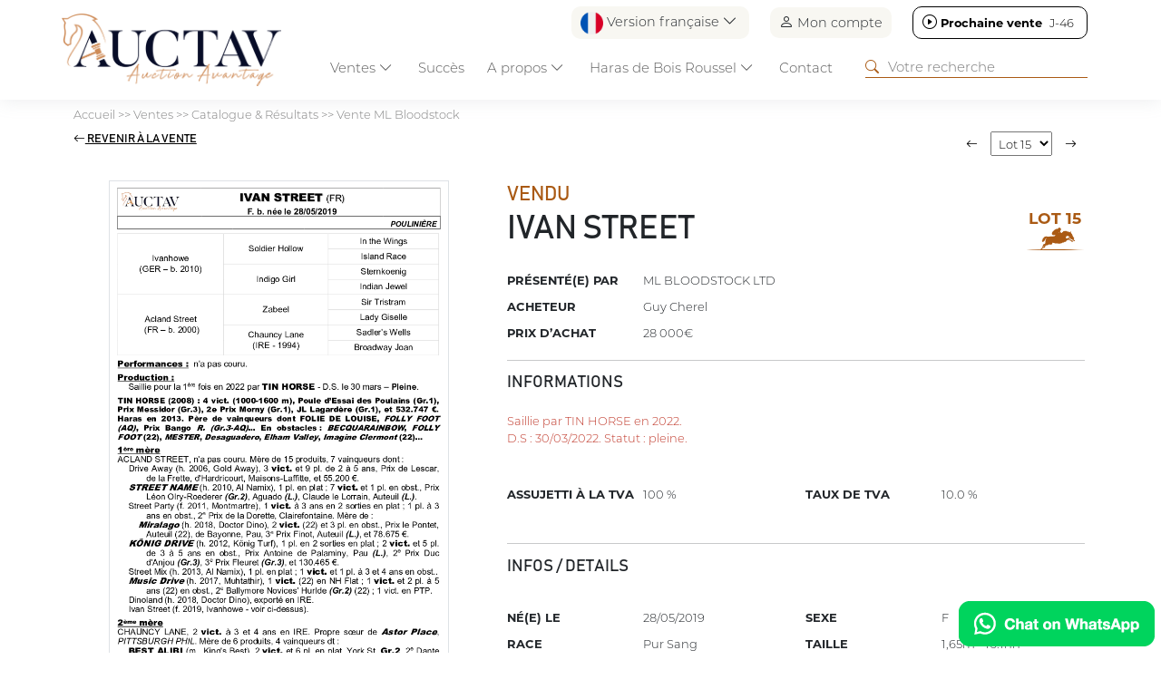

--- FILE ---
content_type: text/html; charset=UTF-8
request_url: https://www.auctav.com/fr/fichecheval-61-1215-ivan_street.php
body_size: 12536
content:
<!doctype html>
<html lang="en">
  <head>
    <meta charset="utf-8">
    <meta name="viewport" content="width=device-width, initial-scale=1">
    <title>Lot 15 - IVAN STREET - Vente ML Bloodstock - AUCTAV</title>
<meta name="Content-Type" content="UTF-8">
<meta name="Content-Language" content="fr">
<meta name="Description" content="Retrouvez l’ensemble des resultats des ventes de chevaux sur Auctav.com">
<meta name="Keywords" content="">
<meta name="Subject" content="Ventes chevaux">
<meta name="Copyright" content="Auctav">
<meta name="Author" content="Auctav">
<meta name="Revisit-After" content="7 days">
<meta name="Robots" content="all">
<meta name="Rating" content="general">
<meta name="Distribution" content="global">
<meta name="Geography" content="France">
<meta name="Category" content="animals">
<link rel="icon" href="favicon.ico" />
<link rel="icon" type="image/png" href="favicon.png" />
<meta property="og:title" content="Lot 15 - IVAN STREET - Vente ML Bloodstock - AUCTAV"/>
<meta property="og:type" content="website"/>
<meta property="og:url" content="https://www.auctav.com/fr/fichecheval-61-1215-ivan_street.php"/>
<meta property="og:description" content="Retrouvez l’ensemble des resultats des ventes de chevaux sur Auctav.com"/>
<meta property="og:image" content="https://www.auctav.com/vignette-cheval-20359-ivan_street.jpg?f=1737019384"/>
<meta property="Og:local" content="fr">
<meta property="Og:site_name" content="Auctav">
<!--<script type='text/javascript' src='https://platform-api.sharethis.com/js/sharethis.js#property=608827eab84b7400180823fe&product=inline-share-buttons' async='async'></script>-->
    <link href="https://cdn.jsdelivr.net/npm/bootstrap@5.3.2/dist/css/bootstrap.min.css" rel="stylesheet" integrity="sha384-T3c6CoIi6uLrA9TneNEoa7RxnatzjcDSCmG1MXxSR1GAsXEV/Dwwykc2MPK8M2HN" crossorigin="anonymous">
    <link rel="stylesheet" href="https://cdn.jsdelivr.net/npm/bootstrap-icons@1.11.3/font/bootstrap-icons.min.css">
    <script src="https://ajax.googleapis.com/ajax/libs/jquery/3.7.1/jquery.min.js" crossorigin="anonymous"></script>

		<script src="https://cdn.datatables.net/2.2.1/js/dataTables.js"></script>
		<script src="https://cdn.datatables.net/2.2.1/js/dataTables.bootstrap5.js"></script>
		<link rel="stylesheet" href="https://cdn.datatables.net/2.2.1/css/dataTables.dataTables.css">
    <style>

		.horse{cursor: pointer;}
		.horse_infos a{color: #aa5a14; text-decoration: none;}

</style>
  </head>
  <body>
  	

		<script src="https://cdn.jsdelivr.net/npm/bootstrap@5.3.2/dist/js/bootstrap.bundle.min.js" integrity="sha384-C6RzsynM9kWDrMNeT87bh95OGNyZPhcTNXj1NW7RuBCsyN/o0jlpcV8Qyq46cDfL" crossorigin="anonymous"></script>
    <script src="https://cdn.jsdelivr.net/npm/@fancyapps/ui@6.0/dist/fancybox/fancybox.umd.js"></script>
		<link rel="stylesheet" href="https://cdn.jsdelivr.net/npm/@fancyapps/ui@6.0/dist/fancybox/fancybox.css"/>
  	<script async src="https://www.googletagmanager.com/gtag/js?id=G-TPYZGMM4KG"></script>
<script>
  window.dataLayer = window.dataLayer || [];
  function gtag(){dataLayer.push(arguments);}
  gtag('js', new Date());

  gtag('config', 'G-TPYZGMM4KG');
</script>
<!--   --><script>
function downloadApp(app){
  if(app=="Android")
    $("#modalStore a").attr("href","market://details?id=com.auctav");
  else
    $("#modalStore a").attr("href","https://apps.apple.com/fr/app/auctav/id1594572739");

  $("#modalStore").modal("show");
}
</script>

<link href="screen.css?f=1749124322" rel="stylesheet" type="text/css"  crossorigin="anonymous"/>
<style>
#filariane, #filariane a{color: grey; text-decoration: none;}
#filariane a:hover{text-decoration: underline;}
</style>

  <header class="fixed-top p-0">
  <!-- Fixed navbar -->
  <div class="container pt-2" id="topnav">
    <div class="row">
        <div class='col text-end' id='header_shortcuts'>
          <div id='lang_selector' class="dropdown">
                  <a class="p-0 btn border-0 dropdown-toggle" href="#" role="button" data-bs-toggle="dropdown" aria-expanded="false"><img src='img/fr.png' height='25' width='25'> Version française <i class="bi bi-chevron-down"></i></a>
          <ul class="dropdown-menu">
            <li><a class="dropdown-item" href="/fr/fichecheval-61-1215-ivan_street.php"><img src='img/fr.png' height='25' width='25'> Version française</a></li>
            <li><a class="dropdown-item" href="/en/fichecheval-61-1215-ivan_street.php"><img src='img/en.png' height='25' width='25'> English Version</a></li>
          </ul>
          </div>
          <div id="connect_selector"><a href="https://www.auctav.com/fr/connect.php" class='p-0 btn border-0'><i class="bi bi-person"></i> Mon compte</a></a></div>
                      <div id='nextsale_selector' class='next'><a target='' class='p-0 btn border-0' href='https://www.auctav.com/fr/vente-159-auctavart.php'><i class="bi bi-play-circle"></i> <b>Prochaine vente</b> <span >J-46</span></a></div></div>      </div>
  </div>
  <nav class="navbar navbar-expand-lg p-0">
    <div class="container pb-0">
      <a class="navbar-brand" href="https://www.auctav.com/fr/index.php"><img src="img/logo.png" class="logo img-fluid m-2"></a>

      <div class="dropdown d-block d-lg-none">
          <a class="btn border-0 dropdown-toggle" href="#" role="button" data-bs-toggle="dropdown" aria-expanded="false"><img src='img/fr.png' height='25' width='25'></a>

  <ul class="dropdown-menu dropdown-menu-end">
    <li><a class="dropdown-item" href="/fr/fichecheval-61-1215-ivan_street.php"><img src='img/fr.png' height='25' width='25'> Version française</a></li>
    <li><a class="dropdown-item" href="/en/fichecheval-61-1215-ivan_street.php"><img src='img/en.png' height='25' width='25'> English Version</a></li>
  </ul>


</div>
<div class="d-block d-lg-none" >
<a href="https://www.auctav.com/fr/account.php" class='p-2 btn border-0'><i class="bi bi-person-check" style='font-size: 25px;'></i></a></a>
</div>

      
      <button class="navbar-toggler" type="button" data-bs-toggle="collapse" data-bs-target="#navbarCollapse" aria-controls="navbarCollapse" aria-expanded="false" aria-label="Toggle navigation">
        <span class="navbar-toggler-icon"></span>
      </button>
      <div class="collapse navbar-collapse p-3 p-lg-0" id="navbarCollapse">
        <ul class="navbar-nav me-auto mb-2 mb-lg-0">
         <li class='nav-item dropdown-hover active'><a class="nav-link dropdown-toggle" href="https://www.auctav.com/fr/calendrier.php" role="button" data-bs-toggle="dropdown" id="navVentes" aria-expanded="false">Ventes <i class="bi bi-chevron-down"></i></a>
              <div class="dropdown-menu w-100 mt-0" aria-labelledby="navVentes">
                <div class='row align-items-center p-3'>
                  <h3 class="col-12">Ventes <i class="bi bi-x-lg"></i></h3>
                  <div class="col-12 col-lg-3 offset-lg-3">
                    <ul class='m-3'>
                    <li class='py-2 '><a href="https://www.auctav.com/fr/calendrier.php">Catalogue & Résultats</a></li>
                    <li class='py-2 '><a href="https://www.auctav.com/fr/inscription_cheval.php">Inscriptions</a></li>
                    <li class='py-2 '><a href="https://www.auctav.com/fr/acheter.php">Comment acheter</a></li>
                    <li class='py-2 '><a href="https://www.auctav.com/fr/vendre.php">Comment vendre</a></li>   
                  <li class='py-2 '><a href="https://www.auctav.com/fr/actu.php">Actualités</a></li>
                  </ul>
                </div>
                <div class='col-12 col-lg-3'><img src="img/menu_ventes.jpg" class="img-fluid"></div>
            </div>
            
          </li>
          <li class="nav-item">
            <a class="nav-link" href="https://www.auctav.com/fr/succes.php">Succès</a> 
          </li>
          <li class='nav-item dropdown-hover '>
            <a class="nav-link dropdown-toggle" href="#" role="button" data-bs-toggle="dropdown" id="menu_apropos" aria-expanded="false">A propos <i class="bi bi-chevron-down"></i></a>
            <div class="dropdown-menu w-100 mt-0" aria-labelledby="menu_apropos" >
                <div class='row align-items-center p-3'>
                  <h3 class="col-12">A propos  <i class="bi bi-x-lg"></i></h3>
                  <div class="col-12 col-lg-3 offset-lg-3">
                    <ul class='m-3'>
                    <li class='py-2 '><a class="nav-link"href="https://www.auctav.com/fr/qui.php">Qui sommes-nous ?</a></li>
                    <li class='py-2 '><a class="nav-link" href="https://www.auctav.com/fr/team.php">L'équipe</a></li>
                    <li class='py-2 '><a class="nav-link" href="https://www.auctav.com/fr/media.php">Kit Media</a></li>
                    <li class='py-2 '><a class="nav-link" href="https://www.auctav.com/fr/faq.php">FAQ</a></li>
                  </ul>
                </div>
                <div class='col-12 col-lg-3'><img src="img/menu_apropos.jpg" class="img-fluid"></div>
            </div>
          </li>
          <li class="nav-item dropdown-hover "><a class="nav-link dropdown-toggle" href="#" role="button" data-bs-toggle="dropdown" id="boisroussel" aria-expanded="false">Haras de Bois Roussel <i class="bi bi-chevron-down"></i></a>
            <div class="dropdown-menu w-100 mt-0" aria-labelledby="boisroussel" >
                <div class='row align-items-center p-3'>

                <h3 class="col-12">Haras de Bois Roussel <i class="bi bi-x-lg"></i></h3>
                  <div class="col-12 col-lg-3 offset-lg-3">
                    <ul class='m-3'>
                    <li class='py-2 '><a class="nav-link" href="https://www.auctav.com/fr/boisroussel.php">Complexe de ventes</a></li>
                    <li class='py-2 '><a class="nav-link" href="https://www.auctav.com/fr/auctavevent.php">AuctavEvent</a></li>
                    <li class='py-2'><a class="nav-link" href="https://www.auctavart.com" target="_blank"><i class="bi bi-box-arrow-up-right"></i> AUCTAVArt</a></li>
                  </ul>
                </div>
                <div class='col-12 col-lg-3 '><img src="img/menu_boisroussel.jpg" class="img-fluid"></div>
            </div></li>
          <li class='nav-item '><a class="nav-link" href="contact.php">Contact</a></li>
        </ul>
        <form class="d-flex" role="search" action="https://www.auctav.com/fr/search.php" method="get">
          <i class="bi bi-search"></i><input type="search" name="search" placeholder="Votre recherche">
        </form>
      </div>
    </div>
  </nav>
  </div>
  </div>
</header>

<script type="text/javascript">
  setInterval(function(){
         $("#nextsale_selector span[attr-time]").each(function(){
            var time = $(this).attr('attr-time');
            if(time>0){
              $(this).attr('attr-time',time-1);
              $(this).html(""+getNextsaleText(time-1));

              if(time<60*60*24)
                $("#nextsale_selector").addClass("soon");


            }else{
              $("#nextsale_selector b").html("Vente en cours");
              $("#nextsale_selector span").remove();
              $("#nextsale_selector").addClass("live");
            }

         })
      }, 1000);

  function getNextsaleText(distance){
    var second = 1,
          minute = second * 60,
          hour = minute * 60,
          day = hour * 24;

    var nbday = Math.floor(distance / day); console.log(nbday);
    if(nbday>1)
      return "J-"+(nbday)+"";

    var nbhours = Math.floor((distance % day) / (hour));
    if(nbhours>0)
      return "H-"+(nbhours)+"";

    var nbminutes= (distance % hour) / (minute);
    var nbseconds= (distance % minute) / (second);

    return getNumber(nbminutes)+":"+getNumber(nbseconds); 



  }


</script>

<style>
  #lang_selector,#connect_selector, #nextsale_selector{display: inline-block; margin: 0 0 0 20px; border-radius: 10px; padding: 5px 10px; background: #F8F7F2;}
  #header_shortcuts i{font-size: 16px;}
  #nextsale_selector{background: white; border: 1px solid black; }
  #nextsale_selector a{color: black; text-decoration: none;}
  #nextsale_selector span{width: 35px; display: inline-block;}

  #nextsale_selector.soon{background: #AA5A14; border: 0; color:white; }
  #nextsale_selector.soon a{color: white;}

  #nextsale_selector.live{background: #518242; border: 0; color:white; }
  #nextsale_selector.live a{color: white;}
  .navbar-toggler.person{border: 0;}
  .navbar-toggler.person span{font-size: 20px;}

   @media (min-width: 1200px) {
    nav{top:-20px;}
  }
  

   @media (max-width: 990px) {
      #lang_selector,#connect_selector{display: none;}
      #nextsale_selector{display: block; text-align: center; margin: 0;}

      header{height:auto;}
      nav{top:0px;}
      nav form, nav form input{ width: 100%;}

      .horse.withdrawal .img{display: none;}
      .horse.withdrawal .horse_infos{height: auto;}
  }

  @media (max-width: 990px) {
      .logo{max-height: 60px;}
  }

</style>

<script>
  function COUNTDOWN(countdownDate, idElement) {
          var second = 1000,
          minute = second * 60,
          hour = minute * 60,
          day = hour * 24,
          countDown = new Date(countdownDate+" GMT+01:00" ).getTime();
          var now = 1768964973000
          var x = setInterval(function() {

            now+=1000;
            let distance = countDown - now;
            // console.log(distance+" / "+now);

            if(distance<0){
              $("#"+idElement+" div").remove();
              $("#"+idElement+"").html("<h3>En direct</h3>");
              $("#"+idElement+"").parent().removeClass("catalog").addClass("live");
              $("#"+idElement+"").parent().find("span.title").html("En direct");
              distance = 0;
            }

            if(Math.floor(distance / (day)) > 0){
              $("#"+idElement+" .days").parents('div.countdown').show(); $("#"+idElement+" .seconds").parents('div.countdown').hide();
            }else{
              $("#"+idElement+" .days").parents('div.countdown').hide(); $("#"+idElement+" .seconds").parents('div.countdown').show();
            }

            $("#"+idElement+" .days").html(Math.floor(distance / (day)));
            $("#"+idElement+" .hours").html(getNumber((distance % (day)) / (hour)));
            $("#"+idElement+" .minutes").html(getNumber((distance % (hour)) / (minute)));
            $("#"+idElement+" .seconds").html(getNumber((distance % (minute)) / second));
        }, 1000);
      };

  function getInfosTime(time, extratime){

        // console.log(extratime);

        var text = "";
        if(extratime=="true")
          text = "ExtraTime ";

        var heure = Math.floor(time/3600);
        var min = Math.floor((time-heure*3600)/60);
        var sec = (time-heure*3600-min*60);

        if(time<60)
          return text+getNumber(sec)+"s";
        else if(time<3600)
          return text+getNumber(min)+"m"+getNumber(sec)+"s";
        else
          return text+getNumber(heure)+"h"+getNumber(min)+"m";
      }

      function getNumber(num){
      num = Math.floor(num);
      if(num<10)
        num = "0"+num;
      return num;
    }
  </script>
<main>
	<div id="filariane" class="container my-2"><a href="https://www.auctav.com/fr/index.php">Accueil</a> &gt;&gt; <a href="https://www.auctav.com/fr/calendrier.php">Ventes</a> &gt;&gt; <a href="https://www.auctav.com/fr/calendrier.php">Catalogue & Résultats</a> &gt;&gt; <a href="javascript:show_list_chevaux();">Vente ML Bloodstock</a></div>
	<div id="sales_infos">
	  <div class="container p-4 text-center" >
	  	<p class='mb-3'><strong class='btn-secondary p-2 rounded'>Cloturée</strong></p>
	  	<h1 class=''>Vente ML Bloodstock</h1>
	  	<p class='infos m-0'>Mercredi 18 Janvier 2023</p>
	  	<p class='m-0'><strong>Vente online</strong></p>
	  		  </div>
	</div>

  <div class="container my-4" id="contentZone">
  	<div class="row align-items-center pb-2 mb-2" id="sale_entete">
  		<div class="col-6 col-md-3 order-last text-end"><form><input type="text" name='search_sale' value='' placeholder="Votre recherche" class="form-control"/></form></div>
  		<div class="col-6 col-md-9 order-first"><i class="bi bi-funnel"> Filtres</i></div>
  	</div>

  	<div class="row">
  		<div class="col-12 col-lg order-last">
  			<div class="row">
  				<div class="col-12" id="list_filtres"></div>
  			</div>
	    	<div class="row" id="list_chevaux">
	    		
	    		<script>
	    			function priceSorter(a, b) {

	    				if(typeof a=="undefined") a = "0"; if(typeof b=="undefined") b = "0"; 

	    				if(a.order) a = a.order;
	    				if(b.order) b = b.order;

	    				console.log(a.order);

					    var aa = a.replace('€', '').replace(' ', '');
					    var bb = b.replace('€', '').replace(' ', '');
					    return aa - bb;
					  }
			</script>
	    
			<style>
				#listing tr th:last-child{width: 90px;}
			</style>

	    		<table id="listing" class="table table-striped" style="width:100%" data-order='[[ 0, "asc" ]]' >
	    			<thead>
	    				<tr>
	      			<th data-field="id" data-sortable="true" width="20">Lot</th>
		      		<th data-field="nom" data-sortable="true">Nom</th>
		      		<th class='d-none d-md-table-cell' data-field="pere" data-sortable="true">Père</th>
		      		<th class='d-none d-md-table-cell' data-field="mere" data-sortable="true">Mère</th>
		      		<th class='d-none d-md-table-cell' data-field="vendeur" data-sortable="true">Vendeur</th>      		
		      		<th class='d-none d-md-table-cell' data-field="acheteur" data-sortable="true">Acheteur</th>	
		      		<th data-field="issue" data-sortable="true">Issue</th>				      		
		      		<th data-field="prix" data-sortable="true" data-sorter="priceSorter" data-order="desc">Prix</th>
		      </tr>
		    </thead>
		    <tbody>
	      		      		      			      		<tr class="horse" id='lot1' >
	      			<td class="text-center" data-order='0'>1</td>
		      		<td><b class='horse_infos' attr-categorie="Obstacle" 
	      			attr-saleState="sold" 
	      			attr-saleCat="5" 
	      			attr-sexe="2" 
	      			attr-etalon="Kerbella" 
	      			attr-presentateur="Ml Bloodstock Ltd" attr-idLink='link_20365' attr-horse_id="1220"><a  href="fichecheval-61-1220-josbella.php">JOSBELLA</a></b><br />Jument, F, PSA	      			<div class='d-md-none'>Ml Bloodstock Ltd</div>
	      		</td>
		      		<td class='d-none d-md-table-cell'>Kerbella</td>
		      		<td class='d-none d-md-table-cell'>Josika</td>
		      		<td class='d-none d-md-table-cell' >Ml Bloodstock Ltd</td>
		      		<td class='d-none d-md-table-cell' >Saubouas Bloodstock</td>	

		      		

		      		<td>Vendu<div class='d-md-none'>Saubouas Bloodstock</div></td>
		      		<td data-order="50000">50 000€</td>
		      	</tr>
		      		      	      			      		<tr class="horse" id='lot2' >
	      			<td class="text-center" data-order='1'>2</td>
		      		<td><b class='horse_infos' attr-categorie="Obstacle" 
	      			attr-saleState="sold" 
	      			attr-saleCat="5" 
	      			attr-sexe="2" 
	      			attr-etalon="Konig Turf (DE)" 
	      			attr-presentateur="Ml Bloodstock Ltd" attr-idLink='link_20367' attr-horse_id="780"><a  href="fichecheval-61-780-kalianda.php">KALIANDA</a></b><br />Jument, F, PS	      			<div class='d-md-none'>Ml Bloodstock Ltd</div>
	      		</td>
		      		<td class='d-none d-md-table-cell'>Konig Turf (DE)</td>
		      		<td class='d-none d-md-table-cell'>Kahlua (DE)</td>
		      		<td class='d-none d-md-table-cell' >Ml Bloodstock Ltd</td>
		      		<td class='d-none d-md-table-cell' >Guy Cherel</td>	

		      		

		      		<td>Vendu<div class='d-md-none'>Guy Cherel</div></td>
		      		<td data-order="3500">3 500€</td>
		      	</tr>
		      		      	      			      		<tr class="horse" id='lot3' >
	      			<td class="text-center" data-order='2'>3</td>
		      		<td><b class='horse_infos' attr-categorie="Obstacle" 
	      			attr-saleState="sold" 
	      			attr-saleCat="5" 
	      			attr-sexe="2" 
	      			attr-etalon="Kapgarde" 
	      			attr-presentateur="Ml Bloodstock Ltd" attr-idLink='link_20354' attr-horse_id="1210"><a  href="fichecheval-61-1210-gardiala.php">GARDIALA</a></b><br />Jument, F, PS	      			<div class='d-md-none'>Ml Bloodstock Ltd</div>
	      		</td>
		      		<td class='d-none d-md-table-cell'>Kapgarde</td>
		      		<td class='d-none d-md-table-cell'>Laskaline</td>
		      		<td class='d-none d-md-table-cell' >Ml Bloodstock Ltd</td>
		      		<td class='d-none d-md-table-cell' >Cava Associates</td>	

		      		

		      		<td>Vendu<div class='d-md-none'>Cava Associates</div></td>
		      		<td data-order="66000">66 000€</td>
		      	</tr>
		      		      	      			      		<tr class="horse" id='lot4' >
	      			<td class="text-center" data-order='3'>4</td>
		      		<td><b class='horse_infos' attr-categorie="Obstacle" 
	      			attr-saleState="sold" 
	      			attr-saleCat="5" 
	      			attr-sexe="2" 
	      			attr-etalon="Sageburg (IE)" 
	      			attr-presentateur="Ml Bloodstock Ltd" attr-idLink='link_20364' attr-horse_id="1219"><a  href="fichecheval-61-1219-prestissima.php">PRESTISSIMA</a></b><br />Jument, F, PS	      			<div class='d-md-none'>Ml Bloodstock Ltd</div>
	      		</td>
		      		<td class='d-none d-md-table-cell'>Sageburg (IE)</td>
		      		<td class='d-none d-md-table-cell'>Prema (DE)</td>
		      		<td class='d-none d-md-table-cell' >Ml Bloodstock Ltd</td>
		      		<td class='d-none d-md-table-cell' >Seamus Murphy</td>	

		      		

		      		<td>Vendu<div class='d-md-none'>Seamus Murphy</div></td>
		      		<td data-order="13000">13 000€</td>
		      	</tr>
		      		      	      			      		<tr class="horse" id='lot5' >
	      			<td class="text-center" data-order='4'>5</td>
		      		<td><b class='horse_infos' attr-categorie="Obstacle" 
	      			attr-saleState="sold" 
	      			attr-saleCat="5" 
	      			attr-sexe="2" 
	      			attr-etalon="Dom Alco" 
	      			attr-presentateur="Ml Bloodstock Ltd" attr-idLink='link_20373' attr-horse_id="1226"><a  href="fichecheval-61-1226-tumavue.php">TUMAVUE</a></b><br />Jument, F, AQPS	      			<div class='d-md-none'>Ml Bloodstock Ltd</div>
	      		</td>
		      		<td class='d-none d-md-table-cell'>Dom Alco</td>
		      		<td class='d-none d-md-table-cell'>Magenta</td>
		      		<td class='d-none d-md-table-cell' >Ml Bloodstock Ltd</td>
		      		<td class='d-none d-md-table-cell' >Sarl Petit Guy</td>	

		      		

		      		<td>Vendu<div class='d-md-none'>Sarl Petit Guy</div></td>
		      		<td data-order="5000">5 000€</td>
		      	</tr>
		      		      	      			      		<tr class="horse" id='lot6' >
	      			<td class="text-center" data-order='5'>6</td>
		      		<td><b class='horse_infos' attr-categorie="Obstacle" 
	      			attr-saleState="sold" 
	      			attr-saleCat="5" 
	      			attr-sexe="2" 
	      			attr-etalon="Network (DE)" 
	      			attr-presentateur="Ml Bloodstock Ltd" attr-idLink='link_20363' attr-horse_id="1218"><a  href="fichecheval-61-1218-dahlia_d_arthel.php">DAHLIA D'ARTHEL</a></b><br />Jument, F, AQPS	      			<div class='d-md-none'>Ml Bloodstock Ltd</div>
	      		</td>
		      		<td class='d-none d-md-table-cell'>Network (DE)</td>
		      		<td class='d-none d-md-table-cell'>Olga D'arthel</td>
		      		<td class='d-none d-md-table-cell' >Ml Bloodstock Ltd</td>
		      		<td class='d-none d-md-table-cell' >Sas Ecurie Me Jacques Cyprès</td>	

		      		

		      		<td>Vendu<div class='d-md-none'>Sas Ecurie Me Jacques Cyprès</div></td>
		      		<td data-order="31000">31 000€</td>
		      	</tr>
		      		      	      			      		<tr class="horse" id='lot7' >
	      			<td class="text-center" data-order='6'>7</td>
		      		<td><b class='horse_infos' attr-categorie="Obstacle" 
	      			attr-saleState="sold" 
	      			attr-saleCat="5" 
	      			attr-sexe="2" 
	      			attr-etalon="Camelot (GB)" 
	      			attr-presentateur="Ml Bloodstock Ltd" attr-idLink='link_20353' attr-horse_id="1209"><a  href="fichecheval-61-1209-presidencia.php">PRESIDENCIA</a></b><br />Jument, F, PS	      			<div class='d-md-none'>Ml Bloodstock Ltd</div>
	      		</td>
		      		<td class='d-none d-md-table-cell'>Camelot (GB)</td>
		      		<td class='d-none d-md-table-cell'>Prema (DE)</td>
		      		<td class='d-none d-md-table-cell' >Ml Bloodstock Ltd</td>
		      		<td class='d-none d-md-table-cell' >Guy Cherel</td>	

		      		

		      		<td>Vendu<div class='d-md-none'>Guy Cherel</div></td>
		      		<td data-order="9000">9 000€</td>
		      	</tr>
		      		      	      			      		<tr class="horse" id='lot8' >
	      			<td class="text-center" data-order='7'>8</td>
		      		<td><b class='horse_infos' attr-categorie="Obstacle" 
	      			attr-saleState="notsold" 
	      			attr-saleCat="5" 
	      			attr-sexe="2" 
	      			attr-etalon="Protektor (DE)" 
	      			attr-presentateur="Ml Bloodstock Ltd" attr-idLink='link_20377' attr-horse_id="1230"><a  href="fichecheval-61-1230-swedish.php">SWEDISH</a></b><br />Jument, F, PS	      			<div class='d-md-none'>Ml Bloodstock Ltd</div>
	      		</td>
		      		<td class='d-none d-md-table-cell'>Protektor (DE)</td>
		      		<td class='d-none d-md-table-cell'>Solveigh (DE)</td>
		      		<td class='d-none d-md-table-cell' >Ml Bloodstock Ltd</td>
		      		<td class='d-none d-md-table-cell' ></td>	

		      		

		      		<td>Racheté<div class='d-md-none'></div></td>
		      		<td data-order="3500">3 500€</td>
		      	</tr>
		      		      	      			      		<tr class="horse" id='lot9' >
	      			<td class="text-center" data-order='8'>9</td>
		      		<td><b class='horse_infos' attr-categorie="Obstacle" 
	      			attr-saleState="sold" 
	      			attr-saleCat="5" 
	      			attr-sexe="2" 
	      			attr-etalon="Authorized (IE)" 
	      			attr-presentateur="Ml Bloodstock Ltd" attr-idLink='link_20375' attr-horse_id="1228"><a  href="fichecheval-61-1228-coming_alone.php">COMING ALONE</a></b><br />Jument, F, PS	      			<div class='d-md-none'>Ml Bloodstock Ltd</div>
	      		</td>
		      		<td class='d-none d-md-table-cell'>Authorized (IE)</td>
		      		<td class='d-none d-md-table-cell'>Laskaline</td>
		      		<td class='d-none d-md-table-cell' >Ml Bloodstock Ltd</td>
		      		<td class='d-none d-md-table-cell' >Jacky Thomas</td>	

		      		

		      		<td>Vendu<div class='d-md-none'>Jacky Thomas</div></td>
		      		<td data-order="15000">15 000€</td>
		      	</tr>
		      		      	      			      		<tr class="horse" id='lot10' >
	      			<td class="text-center" data-order='9'>10</td>
		      		<td><b class='horse_infos' attr-categorie="Obstacle" 
	      			attr-saleState="sold" 
	      			attr-saleCat="5" 
	      			attr-sexe="2" 
	      			attr-etalon="Muhtathir (GB)" 
	      			attr-presentateur="Ml Bloodstock Ltd" attr-idLink='link_20362' attr-horse_id="1217"><a  href="fichecheval-61-1217-epicca_de_thaix.php">EPICCA DE THAIX</a></b><br />Jument, F, AQPS	      			<div class='d-md-none'>Ml Bloodstock Ltd</div>
	      		</td>
		      		<td class='d-none d-md-table-cell'>Muhtathir (GB)</td>
		      		<td class='d-none d-md-table-cell'>Rebecca De Thaix</td>
		      		<td class='d-none d-md-table-cell' >Ml Bloodstock Ltd</td>
		      		<td class='d-none d-md-table-cell' >Guy Cherel</td>	

		      		

		      		<td>Vendu<div class='d-md-none'>Guy Cherel</div></td>
		      		<td data-order="3500">3 500€</td>
		      	</tr>
		      		      	      			      		<tr class="horse" id='lot11' >
	      			<td class="text-center" data-order='10'>11</td>
		      		<td><b class='horse_infos' attr-categorie="Obstacle" 
	      			attr-saleState="notsold" 
	      			attr-saleCat="5" 
	      			attr-sexe="2" 
	      			attr-etalon="Le Havre (IE)" 
	      			attr-presentateur="Ml Bloodstock Ltd" attr-idLink='link_20374' attr-horse_id="1227"><a  href="fichecheval-61-1227-mauves_sur_loire.php">MAUVES SUR LOIRE</a></b><br />Jument, F, PS	      			<div class='d-md-none'>Ml Bloodstock Ltd</div>
	      		</td>
		      		<td class='d-none d-md-table-cell'>Le Havre (IE)</td>
		      		<td class='d-none d-md-table-cell'>Sable Island</td>
		      		<td class='d-none d-md-table-cell' >Ml Bloodstock Ltd</td>
		      		<td class='d-none d-md-table-cell' ></td>	

		      		

		      		<td>Racheté<div class='d-md-none'></div></td>
		      		<td data-order="2000">2 000€</td>
		      	</tr>
		      		      	      			      		<tr class="horse" id='lot12' >
	      			<td class="text-center" data-order='11'>12</td>
		      		<td><b class='horse_infos' attr-categorie="Obstacle" 
	      			attr-saleState="sold" 
	      			attr-saleCat="5" 
	      			attr-sexe="2" 
	      			attr-etalon="Peer Gynt (JP)" 
	      			attr-presentateur="Ml Bloodstock Ltd" attr-idLink='link_20369' attr-horse_id="1223"><a  href="fichecheval-61-1223-solar_wind.php">SOLAR WIND</a></b><br />Jument, F, PS	      			<div class='d-md-none'>Ml Bloodstock Ltd</div>
	      		</td>
		      		<td class='d-none d-md-table-cell'>Peer Gynt (JP)</td>
		      		<td class='d-none d-md-table-cell'>Solveigh (DE)</td>
		      		<td class='d-none d-md-table-cell' >Ml Bloodstock Ltd</td>
		      		<td class='d-none d-md-table-cell' >Soaig Guerin</td>	

		      		

		      		<td>Vendu<div class='d-md-none'>Soaig Guerin</div></td>
		      		<td data-order="15000">15 000€</td>
		      	</tr>
		      		      	      			      		<tr class="horse" id='lot13' >
	      			<td class="text-center" data-order='12'>13</td>
		      		<td><b class='horse_infos' attr-categorie="Obstacle" 
	      			attr-saleState="sold" 
	      			attr-saleCat="5" 
	      			attr-sexe="2" 
	      			attr-etalon="Lord Of England (DE)" 
	      			attr-presentateur="Ml Bloodstock Ltd" attr-idLink='link_20366' attr-horse_id="1221"><a  href="fichecheval-61-1221-preciously.php">PRECIOUSLY</a></b><br />Jument, F, PS	      			<div class='d-md-none'>Ml Bloodstock Ltd</div>
	      		</td>
		      		<td class='d-none d-md-table-cell'>Lord Of England (DE)</td>
		      		<td class='d-none d-md-table-cell'>Prema (DE)</td>
		      		<td class='d-none d-md-table-cell' >Ml Bloodstock Ltd</td>
		      		<td class='d-none d-md-table-cell' >Guy Cherel</td>	

		      		

		      		<td>Vendu<div class='d-md-none'>Guy Cherel</div></td>
		      		<td data-order="33000">33 000€</td>
		      	</tr>
		      		      	      			      		<tr class="horse" id='lot14' >
	      			<td class="text-center" data-order='13'>14</td>
		      		<td><b class='horse_infos' attr-categorie="Obstacle" 
	      			attr-saleState="sold" 
	      			attr-saleCat="5" 
	      			attr-sexe="2" 
	      			attr-etalon="Linda's Lad (GB)" 
	      			attr-presentateur="Ml Bloodstock Ltd" attr-idLink='link_20370' attr-horse_id="1224"><a  href="fichecheval-61-1224-entrevue.php">ENTREVUE</a></b><br />Jument, F, AQPS	      			<div class='d-md-none'>Ml Bloodstock Ltd</div>
	      		</td>
		      		<td class='d-none d-md-table-cell'>Linda's Lad (GB)</td>
		      		<td class='d-none d-md-table-cell'>Tumavue</td>
		      		<td class='d-none d-md-table-cell' >Ml Bloodstock Ltd</td>
		      		<td class='d-none d-md-table-cell' >Guy Cherel</td>	

		      		

		      		<td>Vendu<div class='d-md-none'>Guy Cherel</div></td>
		      		<td data-order="4000">4 000€</td>
		      	</tr>
		      		      	      			      		<tr class="horse" id='lot15' >
	      			<td class="text-center" data-order='14'>15</td>
		      		<td><b class='horse_infos' attr-categorie="Obstacle" 
	      			attr-saleState="sold" 
	      			attr-saleCat="5" 
	      			attr-sexe="2" 
	      			attr-etalon="Ivanhowe (DE)" 
	      			attr-presentateur="Ml Bloodstock Ltd" attr-idLink='link_20359' attr-horse_id="1215"><a  href="fichecheval-61-1215-ivan_street.php">IVAN STREET</a></b><br />Jument, F, PS	      			<div class='d-md-none'>Ml Bloodstock Ltd</div>
	      		</td>
		      		<td class='d-none d-md-table-cell'>Ivanhowe (DE)</td>
		      		<td class='d-none d-md-table-cell'>Acland Street</td>
		      		<td class='d-none d-md-table-cell' >Ml Bloodstock Ltd</td>
		      		<td class='d-none d-md-table-cell' >Guy Cherel</td>	

		      		

		      		<td>Vendu<div class='d-md-none'>Guy Cherel</div></td>
		      		<td data-order="28000">28 000€</td>
		      	</tr>
		      		      	      			      		<tr class="horse" id='lot16' >
	      			<td class="text-center" data-order='15'>16</td>
		      		<td><b class='horse_infos' attr-categorie="Obstacle" 
	      			attr-saleState="sold" 
	      			attr-saleCat="5" 
	      			attr-sexe="2" 
	      			attr-etalon="Medicean (GB)" 
	      			attr-presentateur="Ml Bloodstock Ltd" attr-idLink='link_20356' attr-horse_id="1212"><a  href="fichecheval-61-1212-carolles.php">CAROLLES</a></b><br />Jument, F, PS	      			<div class='d-md-none'>Ml Bloodstock Ltd</div>
	      		</td>
		      		<td class='d-none d-md-table-cell'>Medicean (GB)</td>
		      		<td class='d-none d-md-table-cell'>Anna Mona (DE)</td>
		      		<td class='d-none d-md-table-cell' >Ml Bloodstock Ltd</td>
		      		<td class='d-none d-md-table-cell' >Daniela Mele</td>	

		      		

		      		<td>Vendu<div class='d-md-none'>Daniela Mele</div></td>
		      		<td data-order="5000">5 000€</td>
		      	</tr>
		      		      	      			      		<tr class="horse" id='lot17' >
	      			<td class="text-center" data-order='16'>17</td>
		      		<td><b class='horse_infos' attr-categorie="Obstacle" 
	      			attr-saleState="sold" 
	      			attr-saleCat="5" 
	      			attr-sexe="2" 
	      			attr-etalon="Getaway (DE)" 
	      			attr-presentateur="Ml Bloodstock Ltd" attr-idLink='link_20376' attr-horse_id="1229"><a  href="fichecheval-61-1229-harderie.php">HARDERIE</a></b><br />Jument, F, AQPS	      			<div class='d-md-none'>Ml Bloodstock Ltd</div>
	      		</td>
		      		<td class='d-none d-md-table-cell'>Getaway (DE)</td>
		      		<td class='d-none d-md-table-cell'>Belarderie</td>
		      		<td class='d-none d-md-table-cell' >Ml Bloodstock Ltd</td>
		      		<td class='d-none d-md-table-cell' >Guy Cherel</td>	

		      		

		      		<td>Vendu<div class='d-md-none'>Guy Cherel</div></td>
		      		<td data-order="11000">11 000€</td>
		      	</tr>
		      		      	      			      		<tr class="horse" id='lot18' >
	      			<td class="text-center" data-order='17'>18</td>
		      		<td><b class='horse_infos' attr-categorie="Obstacle" 
	      			attr-saleState="sold" 
	      			attr-saleCat="5" 
	      			attr-sexe="2" 
	      			attr-etalon="Al Namix" 
	      			attr-presentateur="Ml Bloodstock Ltd" attr-idLink='link_20368' attr-horse_id="1222"><a  href="fichecheval-61-1222-belarderie.php">BELARDERIE</a></b><br />Jument, F, AQPS	      			<div class='d-md-none'>Ml Bloodstock Ltd</div>
	      		</td>
		      		<td class='d-none d-md-table-cell'>Al Namix</td>
		      		<td class='d-none d-md-table-cell'>Josvalie</td>
		      		<td class='d-none d-md-table-cell' >Ml Bloodstock Ltd</td>
		      		<td class='d-none d-md-table-cell' >Guy Cherel</td>	

		      		

		      		<td>Vendu<div class='d-md-none'>Guy Cherel</div></td>
		      		<td data-order="36000">36 000€</td>
		      	</tr>
		      		      	      			      		<tr class="horse" id='lot19' >
	      			<td class="text-center" data-order='18'>19</td>
		      		<td><b class='horse_infos' attr-categorie="Obstacle" 
	      			attr-saleState="sold" 
	      			attr-saleCat="5" 
	      			attr-sexe="2" 
	      			attr-etalon="Authorized (IE)" 
	      			attr-presentateur="Ml Bloodstock Ltd" attr-idLink='link_20379' attr-horse_id="1232"><a  href="fichecheval-61-1232-iced_tea.php">ICED TEA</a></b><br />Jument, F, AQPS	      			<div class='d-md-none'>Ml Bloodstock Ltd</div>
	      		</td>
		      		<td class='d-none d-md-table-cell'>Authorized (IE)</td>
		      		<td class='d-none d-md-table-cell'>Tisane</td>
		      		<td class='d-none d-md-table-cell' >Ml Bloodstock Ltd</td>
		      		<td class='d-none d-md-table-cell' >Rathturtin Stud</td>	

		      		

		      		<td>Vendu<div class='d-md-none'>Rathturtin Stud</div></td>
		      		<td data-order="3500">3 500€</td>
		      	</tr>
		      		      	    </tbody>
	    </table>


	    <script>
	    	/*var $table = $('#listing');
	    	$(function() {
		    $table.bootstrapTable()

		      $table.bootstrapTable('refreshOptions', {
		        classes: 'table table-sm table-striped table-hover'
		      })
		  })*/

	    	new DataTable('#listing', {
    paging: false,
     searching: false,
      info: false,
     columnDefs: [
        { orderSequence: ['asc','desc'], targets: [1] },
        { orderSequence: ['desc', 'asc'], targets: [7] }
    ]
});
	    </script>

	    
	    <table class="table table-sm mt-5" id="sale_recap">
	    	  <tr>
	      			<th class="align-middle text-center " >Présentés</th><th class="align-middle text-center " >Vendus</th><th class="align-middle text-center d-none d-md-table-cell" >% Vendus</th><th class="align-middle text-center " >Prix moyen</th><th class="align-middle text-center " >Médiane</th><th class="align-middle text-center " >Total enchères</th>		      </tr>
		      <tr>
	      			<td class="align-middle text-center ">19</td><td class="align-middle text-center ">17</td><td class="align-middle text-center d-none d-md-table-cell">89%</td><td class="align-middle text-center ">19 500€</td><td class="align-middle text-center ">13 000€</td><td class="align-middle text-center ">331 500€</td>		      </tr>
		  </table>
	      	
	    	</div>
	    </div>

  		<div class="col-12 col-lg-2 order-first" id="sidebarFilter">

  			<form id="formFilters">
  				<h3>Filtres <i class="bi bi-x-lg"></i></h3>
  			<ul id="filtres" class='mb-3'>
  				  									  				  				<li><span><i class="bi bi-plus"></i> Étalons</span>
  					<ul>
  							  								<li><label><input name="etalons[]" type="checkbox" rel="Al Namix" value="Al Namix"> Al Namix</label></li>
  							  								<li><label><input name="etalons[]" type="checkbox" rel="Authorized (IE)" value="Authorized (IE)"> Authorized </label></li>
  							  								<li><label><input name="etalons[]" type="checkbox" rel="Camelot (GB)" value="Camelot (GB)"> Camelot </label></li>
  							  								<li><label><input name="etalons[]" type="checkbox" rel="Dom Alco" value="Dom Alco"> Dom Alco</label></li>
  							  								<li><label><input name="etalons[]" type="checkbox" rel="Getaway (DE)" value="Getaway (DE)"> Getaway </label></li>
  							  								<li><label><input name="etalons[]" type="checkbox" rel="Ivanhowe (DE)" value="Ivanhowe (DE)"> Ivanhowe </label></li>
  							  								<li><label><input name="etalons[]" type="checkbox" rel="Kapgarde" value="Kapgarde"> Kapgarde</label></li>
  							  								<li><label><input name="etalons[]" type="checkbox" rel="Kerbella" value="Kerbella"> Kerbella</label></li>
  							  								<li><label><input name="etalons[]" type="checkbox" rel="Konig Turf (DE)" value="Konig Turf (DE)"> Konig Turf </label></li>
  							  								<li><label><input name="etalons[]" type="checkbox" rel="Le Havre (IE)" value="Le Havre (IE)"> Le Havre </label></li>
  							  								<li><label><input name="etalons[]" type="checkbox" rel="Linda's Lad (GB)" value="Linda's Lad (GB)"> Linda's Lad </label></li>
  							  								<li><label><input name="etalons[]" type="checkbox" rel="Lord Of England (DE)" value="Lord Of England (DE)"> Lord Of England </label></li>
  							  								<li><label><input name="etalons[]" type="checkbox" rel="Medicean (GB)" value="Medicean (GB)"> Medicean </label></li>
  							  								<li><label><input name="etalons[]" type="checkbox" rel="Muhtathir (GB)" value="Muhtathir (GB)"> Muhtathir </label></li>
  							  								<li><label><input name="etalons[]" type="checkbox" rel="Network (DE)" value="Network (DE)"> Network </label></li>
  							  								<li><label><input name="etalons[]" type="checkbox" rel="Peer Gynt (JP)" value="Peer Gynt (JP)"> Peer Gynt </label></li>
  							  								<li><label><input name="etalons[]" type="checkbox" rel="Protektor (DE)" value="Protektor (DE)"> Protektor </label></li>
  							  								<li><label><input name="etalons[]" type="checkbox" rel="Sageburg (IE)" value="Sageburg (IE)"> Sageburg </label></li>
  														</ul>
  				</li>
  				  				  									<li><span><i class="bi bi-plus"></i> Issue</span>
  					<ul>
  						  							<li><label><input name="saleState[]" type="checkbox" rel='Vendu' value="sold"> Vendu</label></li>
								  							<li><label><input name="saleState[]" type="checkbox" rel='Racheté' value="notsold"> Racheté</label></li>
														</ul>
  				</li>
  				  			</ul>
  			<p class="text-center"><input type="button" value="Filtrer" class='form-control' /></p>
  			</form>
  			<div id='docs' class='mb-3'>
  				<h2><h2>A télécharger</h2></h2>
  				<ul>
  					<!--<li><i class="bi bi-download"></i> Catalogue PDF</li>
  					<li><i class="bi bi-download"></i> Catalogue EXCEL</li>-->
  					<li><a href="https://www.auctav.com/fr/export_vente-61-vente_ml_bloodstock.csv" target="_blank"><i class="bi bi-download"></i> Résultats (CSV)</a></li>
  					  					  						<li><a href="#" data-bs-toggle="modal" data-bs-target="#cgvModal"><i class="bi bi-download"></i> CGU & CGV</a></li>
  					  				</ul>
  			</div>
  		</div>	
    	
 	 	</div>
 	 </div>

 	 <div class='container' id="details_cheval"></div>
 	 <div class='container' style='display:none' id='mapzone'>
		<div id='map' style='height: 280px;	'></div>
		<script>
      let map, marker;

      function initMap() {
        map = new google.maps.Map(document.getElementById("map"), {
          center: { lat: 46.6051, lng: 1.8758 },
          zoom: 6,
        });

        marker = new google.maps.Marker({
          position: { lat: 48.6446137, lng: 0.2652781 },
          map: map
        });
      }
    </script>
    <script
      src="https://maps.googleapis.com/maps/api/js?key=AIzaSyDIDtUDu7Ds-c7zCSg8g7n28q2zMftlVpk&callback=initMap&libraries=&v=weekly"
      async
    ></script>
  </div>
</main>
		<script>
			var stateObj = {foo:'list'};

			/*
			$("body").on("click", ".horse a",function(e){
				e.preventDefault();
			});
			*/

			$("body").on("click", ".horse", function(){
				var idLink = $(this).find("b").attr("attr-idlink"); console.log(idLink);
				var link = $(this).find("a").attr("href"); console.log(link);

				if(idLink){
					show_horse(idLink, link);
				}
			});

			$(".horse_infos[attr-horse_id='1215']").parents('.horse').click();			

			function show_horse(idLink, link){

				history.pushState({idLink:idLink}, "Liste", link);
				$("meta[property='og:url']").attr("content", link);
				$("link[rel='canonical']").attr("href", "https://www.auctav.com/fr/"+link);

				loadDetails(idLink)

			}

			function loadDetails(idLink){
				$("#details_cheval").load("fr/cheval2025.php",{idLink:idLink}, function(data){
						$("#contentZone, #sales_infos").hide();
						$("#map").appendTo("#details_cheval #mapzonecheval");
						$("#details_cheval").show();
						$("html, body").scrollTop(0);
				});

			}

			function show_list_chevaux(saveHistory=true){
				$("link[rel='canonical']").attr("href", "https://www.auctav.com/fr/resultat-61-vente_ml_bloodstock.php");
				if(saveHistory) history.pushState({list:'all'}, "Liste", "https://www.auctav.com/fr/resultat-61-vente_ml_bloodstock.php");
				$("#details_cheval").hide();
						$("#contentZone, #sales_infos").show();

			}


			$("#formFilters input[type=checkbox]").on("click", function(e){
				$("#list_filtres").html("");
				filterForm();
			});

			$("#sale_entete form input[type=text]").on("keyup", function(e){
				if(e.which != 13) {
					filterForm();
				}else{
					e.preventDefault();
				}
			});

			
			function addTags(text, input, value){
				$("#list_filtres").append("<button class='badge m-2' rel='"+input+"' value=\""+value+"\"><i class='bi bi-x'></i> "+text+"</button>");
			}

			$("body").on("click",".badge", function(e){
				e.preventDefault();
				$("input[name=\""+$(this).attr('rel')+"\"][value=\""+$(this).attr('value')+"\"]").click();
			});

			$("#list_filtres").on("click","a", function(e){
				e.preventDefault();
				$("#formFilters")[0].reset();
				$("#list_filtres").html("");
				filterForm();

			});

			function filterForm(){
					$(".horse").show();

					$("#list_filtres").html("");

					if($("#sidebarFilter input[name='categorie[]']").is(':checked')){

						$(".horse_infos[attr-categorie='-']").parents('tr').hide();

						$("#sidebarFilter input[name='categorie[]']").each(function() {
							var val = $(this).val();

							if($(this).prop("checked")==false){
								$(".horse_infos[attr-categorie='"+val+"']").parents('tr').hide();
							}else{
								var rel = $(this).attr('rel');
								var name = $(this).attr('name');
								addTags(rel,name, val);
							}
						});
					}

					if($("#sidebarFilter input[name='saleCat[]']").is(':checked')){

						$(".horse_infos[attr-saleCat='-']").parents('tr').hide();

						$("#sidebarFilter input[name='saleCat[]']").each(function() {
							var val = $(this).val();
							
							if($(this).prop("checked")==false){
								$(".horse_infos[attr-saleCat='"+val+"']").parents('tr').hide();
							}else{
								var rel = $(this).attr('rel');
								var name = $(this).attr('name');
								addTags(rel,name, val);
							}
						});
					}

					if($("#sidebarFilter input[name='sexe[]']").is(':checked')){

						$(".horse_infos[attr-sexe='-']").parents('tr').hide();
						
						$("#sidebarFilter input[name='sexe[]']").each(function() {
							var val = $(this).val();							
							
							if($(this).prop("checked")==false){
								$(".horse_infos[attr-sexe='"+val+"']").parents('tr').hide();
							}else{
								var rel = $(this).attr('rel');
								var name = $(this).attr('name');
								addTags(rel,name, val);
							}
						});
					}

					if($("#sidebarFilter input[name='etalons[]']").is(':checked')){

						$(".horse_infos[attr-etalon=\"-\"]").parents('tr').hide();

						$("#sidebarFilter input[name='etalons[]']").each(function() {
							var val = $(this).val();
							
							if($(this).prop("checked")==false){
								$(".horse_infos[attr-etalon=\""+val+"\"]").parents('tr').hide();
							}else{
								var rel = $(this).attr('rel');
								var name = $(this).attr('name');
								addTags(rel,name, val);
							}
						});
					}

					if($("#sidebarFilter input[name='presentateurs[]']").is(':checked')){

						$(".horse_infos[attr-presentateur=\"-\"]").parents('tr').hide();

						$("#sidebarFilter input[name='presentateurs[]']").each(function() {
							var val = $(this).val();

							
							
							if($(this).prop("checked")==false){
								$(".horse_infos[attr-presentateur=\""+val+"\"]").parents('tr').hide();
							}else{
								var rel = $(this).attr('rel');
								var name = $(this).attr('name');
								addTags(rel,name, val);
							}
						});
					}

					if($("#sidebarFilter input[name='saleState[]']").is(':checked')){
						
						$("#sidebarFilter input[name='saleState[]']").each(function() {
							var val = $(this).val();

							if($(this).prop("checked")==false){
								$(".horse_infos[attr-saleState='"+val+"']").parents('tr').hide();
							}else{
								var rel = $(this).attr('rel');
								var name = $(this).attr('name');
								addTags(rel,name, val);
							}
						});
					}

					var str = $("#sale_entete form input[type=text]").val();
					if(str){
						const words = str.split(' ');
						$.each(words, function( index, value ) {
					  	$(".horse:not(:icontains('"+value.toUpperCase()+"'))").hide();
						});
					}

					if($("#list_filtres").html()!="")
						$("#list_filtres").append(" <a href='#' rel='reload'>Réinitialiser les filtres</a>");

					MajTable();
			}

			jQuery.expr[':'].icontains = function(a, i, m) {
		  	return jQuery(a).text().toUpperCase().indexOf(m[3].toUpperCase()) >= 0;
			};

			$(".bi-funnel, #sidebarFilter input[type='button'], #sidebarFilter .bi-x-lg").on("click", function(){
				$("#sidebarFilter").toggle(400);
			});

			$("#filtres li span").on("click", function(){
				$(this).parent().children("ul").toggleClass("active");
				$(this).children("i").toggleClass("bi-plus").toggleClass("bi-dash")
			});

			


			function MajTable(){

				const median = arr => {
  const mid = Math.ceil(arr.length / 2),
    nums = [...arr].sort((a, b) => a - b);
  return arr.length % 2 !== 0 ? nums[mid] : (nums[mid - 1] + nums[mid]) / 2;
};

				var present = vendu = total = 0;

				var price = new Array();

				$(".horse:visible").each(function(){
					 
					 var horse = $(this).children("td:nth-child(2)");
					 var salestate = horse.children("b").attr("attr-salestate");
					 var prix = $(this).children("td:nth-child(8)").attr("data-order");

					 console.log(salestate+" "+prix);

					 if(salestate!="withdrawal" && salestate!="hidden")
					 	present++;

					 if(salestate=="sold" || salestate == "amicable"){
					 	vendu++;
					 	total+=Math.ceil(prix);
					 	price.push(Math.ceil(prix));
					 }


				});		



				$("#sale_recap td:nth-child(1)").html(present);
				$("#sale_recap td:nth-child(2)").html(vendu);
				if(present) $("#sale_recap td:nth-child(3)").html(Math.ceil(vendu/present*100)+"%"); else $("#sale_recap td:nth-child(3)").html("-");
				if(vendu) $("#sale_recap td:nth-child(4)").html(Math.ceil(total/vendu)+"€"); else $("#sale_recap td:nth-child(4)").html("-");

				if(price.length) $("#sale_recap td:nth-child(5)").html(median(price)+"€"); else $("#sale_recap td:nth-child(5)").html("-");
				$("#sale_recap td:nth-child(6)").html((total)+"€");
			}
			



	    function getInfosTime(time, extratime){

	    	// console.log(extratime);

	    	var text = "";
	    	if(extratime=="true")
	    		text = "ExtraTime ";

	    	var heure = Math.floor(time/3600);
				var min = Math.floor((time-heure*3600)/60);
				var sec = (time-heure*3600-min*60);

	    	if(time<60)
	    		return text+getNumber(sec)+"s";
	    	else if(time<3600)
	    		return text+getNumber(min)+"m"+getNumber(sec)+"s";
	    	else
	    		return text+getNumber(heure)+"h"+getNumber(min)+"m";
	    }

	    function getNumber(num){
  		num = Math.floor(num);
  		if(num<10)
  			num = "0"+num;
  		return num;
  	}


  	window.addEventListener('popstate', event => {
	  				console.log(event.state);
	  				 if (event.state){
						  if (event.state.foo != null || event.state.list  != null)
						  	show_list_chevaux(false)

						  if(event.state.idLink  != null)
						  	loadDetails(event.state.idLink)
						 }else{
						 	show_list_chevaux(false)
						 }
					  
					});



		</script>
		
<footer class='bg-primary text-white'>
    <div class="container">
        <div class="row">
            <div class="col-12 col-md-5 bg-dark p-0">
                <div class="row p-5">
                    <div class="col-12"><img src="img/logo_footer.png"></div>

                    <div class="col-12">
                        <form id="newsletter" class="my-3 p-0">

                            <h4>AUCTAV'LETTER <span>pour recevoir toutes nos actualités</span></h4>
                            <a href="https://share-eu1.hsforms.com/1Jdc_aAgJRpSt8j7YWcbp5A2eoxk9" target="_blank" class="btn btn-secondary">S'inscrire à la newsletter</a>
                            <!--
                            <div class='row'>
                                <div class='col-9'><input type="email" class="form-control" id="email" placeholder="saisir votre adresse email"></div>
                                <div class='col-3 p-0'><input type="submit" class='btn btn-secondary' value="ok" /></div>
                            </div>-->
                        </form>
                        <script>
                            $("#newsletter").on("submit", function(e){
                                e.preventDefault();
                                $.post("newsletter_inscription.php",{adresse:$('#email').val()}, function(data){
                                    $("#newsletter").html(data);
                                });

                            });
                        </script>

                    </div>

                
                    <div class="col-6 text-justify">
                    <h4>SUIVEZ-NOUS</h4>
                    <a href='https://www.facebook.com/AuctavSales'  target="_blank"><img class='svg' src='svg/facebook.svg' width="30" height="30"></i></a>
                    <a href="https://www.instagram.com/AuctavSales/"  target="_blank"><img class='svg' src='svg/Instagram.svg' width="30"  height="30"></i></a>
                    <a href="https://twitter.com/AuctavSales"  target="_blank"><img class='svg' src='svg/Twitter.svg' width="30"  height="30"></i></a>
                </div>
                                <div class="col-6 text-justify">
                    <h4>Nos applications</h4>
                        <a href='https://apps.apple.com/fr/app/auctav/id1594572739'  target="_blank"><img class='svg2' src='svg/apple2.svg' width="30" height="30"></i></a>                        <a href="market://details?id=com.auctav"  target="_blank"><img class='svg2' src='svg/google2.svg' width="30" height="30"></i></a>
                </div>
                                </div>
                




            </div>
            <div class="col-12 col-md-7 p-0">
                <div class="row p-5">
                    <div class="col-12"><h4>Nous rencontrer</h4>
                    <p>Haras de Bois Roussel<br />61500 Bursard<br />France</p>
                    </div>
                    <hr />
                    <div class="col-6 col-md-4"><h4>Ventes</h4>
                        <ul>
                            <li><a href="calendrier.php">Catalogue & Résultats</a></li>
                    <li><a href="inscription_cheval.php">Inscriptions</a></li>
                    <li ><a href="acheter.php">Comment acheter</a></li>
                    <li><a href="vendre.php">Comment vendre</a></li>   
                    <li><a href="actu.php">Actualités</a></li>
                    <li><a href="#">Succès</a></li>
                        </ul>
                    </div>
                    <div class="col-6 col-md-4"><h4>Auctav</h4>
                        <ul>
                            <li><a href="qui.php">Qui sommes-nous ?</a></li>
                    <li><a href="team.php">L'équipe</a></li>
                    <li><a href="media.php">Kit Media</a></li>
                    <li><a href="contact.php">Contact</a></li>
                    <li><a href="faq.php">FAQ</a></li>
                        </ul>
                    </div>
                    <div class="col-12 col-md-4"><h4>Haras de Bois Roussel</h4>
                        <ul>
                            <li><a href="boisroussel.php">Complexe de ventes</a></li>
                            <li><a href="auctavevent.php">AuctavEvent</a></li>
                            <li><a href="https://www.auctavart.com" target="_blank">AUCTAVArt <i class="bi bi-box-arrow-up-right"></i></a></li>
                        </ul>
                    </div>
                </div>
            </div>
            <div class="col-12 p-0">
                <div class='copyright p-2 text-center'>
                                                            COPYRIGHT 2021 AUCTAV | <a href="#" data-bs-toggle="modal" data-bs-target="#cgvModal">CGU & CGV</a> | <a href="mentions.php">MENTIONS LÉGALES</a>
                </div>
            </div>
        </div>
    </div>

    

</footer>

<div class="position-fixed bottom-0 end-0 m-2">
    <a aria-label="Chat on WhatsApp" href="https://wa.me/33772368588"><img class="d-block d-sm-none" alt="Chat on WhatsApp" src="WhatsAppButtonGreenXS.png" /><img class="d-none d-sm-block" alt="Chat on WhatsApp" src="WhatsAppButtonGreenLarge.png" /></a>
</div>


                                        <div class="modal fade" id="cgvModal" tabindex="-1" aria-labelledby="cgvModal" aria-hidden="true">
                                          <div class="modal-dialog modal-dialog-centered modal-lg">
                                            <div class="modal-content">
                                              <div class="modal-header">
                                                <h1 class="modal-title fs-5" id="exampleModalLabel">CGU & CGV</h1>
                                                <button type="button" class="btn-close" data-bs-dismiss="modal" aria-label="Close"></button>
                                              </div>
                                              <div class="modal-body">
                                            <ul><li><a href='../cgv/cgv_fr.pdf?t=1756455336' target='_blank'>CGV vente 100% online</a></li><li><a href='cgv/cgv_phy_fr.pdf?t=1756455310' target='_blank'>CGV vente en présentiel, avec support online</a></li></ul>                                              </div>
                                            </div>
                                          </div>
                                        </div>

<style>
    footer{border-top: 2px solid #12152D;}
    footer img{max-height: 70px; margin:10px auto;}
    footer h4{font-size:1.2rem;}
    footer h4 span{font-weight: normal; font-size: .8rem;}
footer ul{margin:0; padding: 0;}
footer li{list-style: none; padding: 0; }
footer a{color: #FFF; text-decoration: none;}
footer a:hover{color: #c58a54; }

footer .svg{filter: invert(91%) sepia(91%) saturate(0%) hue-rotate(76deg) brightness(110%) contrast(110%);}

    footer .bg-dark{background: #12152D !important; color: white;}
    footer .bg-light{background: white !important; color: black;}
    .copyright{border-top: #AA5A14 2px solid}
</style>

<script>
        $('.card').on("click",function(e){
            var link = target = "";
            var links = $(this).find("a").each(function() {
             if(link=="")
                link = $(this).attr('href');
            })

            link = $(this).find("a").attr('href');
            target = $(this).find("a").attr('target');


            console.log(link);
            if(link && link!="#"){
                if(target)
                    window.open(link, target);
                else
                    window.location = link;
            }

        });
    </script>


<div class="modal fade" id="modalStore" tabindex="-1" role="dialog"  aria-hidden="false">
  <div class="modal-dialog modal-md modal-dialog-centered" role="document">
    <div class="modal-content text-center"><a href='#' target="_blank"><img src="img/popup_app.png" class="img-fluid" /></a></div>
  </div>
</div>


<div class="modal top fade" id="categorieAsk" tabindex="-1" role="dialog">
    <div class="modal-dialog">
        <div class="modal-content d-block text-start">
            <div class="modal-header d-block ">
                <h5 class="modal-title">Catégories</h5>
                <p>Merci de sélectionner vos catégories de prédilections</p>
            </div>
            <div class="modal-body"><form>
                <!-- Necessary checkbox -->
                                    <div class="form-check">
                        <input class="form-check-input" type="checkbox" name="cat[]" value="Plat"  id="Plat" />
                        <label class="form-check-label" for="Plat"><strong>Plat</strong></label>
                    </div>
                                    <div class="form-check">
                        <input class="form-check-input" type="checkbox" name="cat[]" value="Obstacle"  id="Obstacle" />
                        <label class="form-check-label" for="Obstacle"><strong>Obstacle</strong></label>
                    </div>
                                    <div class="form-check">
                        <input class="form-check-input" type="checkbox" name="cat[]" value="Trot"  id="Trot" />
                        <label class="form-check-label" for="Trot"><strong>Trot</strong></label>
                    </div>
                                    <div class="form-check">
                        <input class="form-check-input" type="checkbox" name="cat[]" value="PSAR"  id="PSAR" />
                        <label class="form-check-label" for="PSAR"><strong>Pur Sang Arabe</strong></label>
                    </div>
                            </form>
            </div>
            <div class="modal-footer text-center">
                <button  type="button" onclick="confimCategorie()" class="btn btn-primary" data-mdb-dismiss="modal">
                    Confirmer
                </button>
            </div>
        </div>
    </div>
</div>
<script>
function confimCategorie() {
    $.post("updateAccountCategorie.php", $("#categorieAsk form").serialize()).done(function(data) {
        $("#categorieAsk").modal("hide");
    });
    
}
</script>
		
    

  </body>
</html>

--- FILE ---
content_type: text/html; charset=UTF-8
request_url: https://www.auctav.com/fr/fr/cheval2025.php
body_size: 5307
content:
	<div class="row pb-3" >
		<div class="col-6 text-start"><a href='javascript:show_list_chevaux();'><i class="bi bi-arrow-left"></i> Revenir à la vente</a></div>
		<div class="col-6 text-end"><a href='javascript:show_horse(20370,"https://www.auctav.com/fr/fichecheval-61-1224-entrevue.php");' class='btn back'><i class='bi bi-arrow-left'></i></a> <select name='numLot' class="p-1"><option  value='20365' attr-link="fichecheval-61-1220-josbella.php">Lot 1</option><option  value='20367' attr-link="fichecheval-61-780-kalianda.php">Lot 2</option><option  value='20354' attr-link="fichecheval-61-1210-gardiala.php">Lot 3</option><option  value='20364' attr-link="fichecheval-61-1219-prestissima.php">Lot 4</option><option  value='20373' attr-link="fichecheval-61-1226-tumavue.php">Lot 5</option><option  value='20363' attr-link="fichecheval-61-1218-dahlia_d_arthel.php">Lot 6</option><option  value='20353' attr-link="fichecheval-61-1209-presidencia.php">Lot 7</option><option  value='20377' attr-link="fichecheval-61-1230-swedish.php">Lot 8</option><option  value='20375' attr-link="fichecheval-61-1228-coming_alone.php">Lot 9</option><option  value='20362' attr-link="fichecheval-61-1217-epicca_de_thaix.php">Lot 10</option><option  value='20374' attr-link="fichecheval-61-1227-mauves_sur_loire.php">Lot 11</option><option  value='20369' attr-link="fichecheval-61-1223-solar_wind.php">Lot 12</option><option  value='20366' attr-link="fichecheval-61-1221-preciously.php">Lot 13</option><option  value='20370' attr-link="fichecheval-61-1224-entrevue.php">Lot 14</option><option selected value='20359' attr-link="fichecheval-61-1215-ivan_street.php">Lot 15</option><option  value='20356' attr-link="fichecheval-61-1212-carolles.php">Lot 16</option><option  value='20376' attr-link="fichecheval-61-1229-harderie.php">Lot 17</option><option  value='20368' attr-link="fichecheval-61-1222-belarderie.php">Lot 18</option><option  value='20379' attr-link="fichecheval-61-1232-iced_tea.php">Lot 19</option> </select> <a href='javascript:show_horse(20356,"https://www.auctav.com/fr/fichecheval-61-1212-carolles.php");' class='back btn'> <i class='bi bi-arrow-right'></i></a></div>
	</div>
	<script>
		$("select[name='numLot']").on("change",function(){
				var idLink = $(this).val();
				var link = $(this).children("option:selected").attr("attr-link"); console.log(link);

				if(idLink){
					show_horse(idLink, link);
				}
			});
		</script>


<div class="row py-2" id="lot15">
	
	<div class="col-sm-7 fiche px-3 order-md-last">
		
		<span class='saleState'>Vendu</span>
		<h1>IVAN STREET<span class='lot' style="text-align: center;">Lot 15<br /><img src="img/obstacle.svg" height="25"></span></h1>

		<ul class='details mt-4'>
							<li><strong>Présenté(e) par</strong><span>ML BLOODSTOCK LTD</span></li>
										<li><strong>Acheteur</strong><span>Guy Cherel</span></li>
										<li><strong>Prix d’achat</strong><span>28 000€</span></li>
						
			
					</ul>

		
					<hr />
			<h3>Informations</h3>
						<div class="row py-3 ">
				<div class="col-12" style="color:#c0392b;">Saillie par TIN HORSE en 2022.<br />
D.S : 30/03/2022. Statut : pleine.</div>
			</div>
							<div class="row py-3">
					<div class="col-sm-6">
						<ul class='details'>
							<li><strong>Assujetti à la TVA</strong><span>100 %</span></span></li>
						</ul>
					</div>
					<div class="col-sm-6">
						<ul class='details'>
							<li><strong>Taux de TVA</strong><span>10.0 %</span></span></li>
						</ul>
					</div>
				</div>
				<hr />




		
	<h3>INFOS / DETAILS</h3>
	<div class="row py-3">
		<div class="col-md-6">
			<ul class='details'>
				<li><strong>Né(e) le</strong><span>28/05/2019</span></li>				<li><strong>Race</strong><span>Pur Sang</span></li>				<li><strong>Père</strong><span>IVANHOWE (DE)</span></li>				<li><strong>Mère</strong><span>ACLAND STREET</span></li>				<li><strong>Père de mère</strong><span>ZABEEL (NZ)</span></li>				<li><strong>Pleine de</strong><span>TIN HORSE</span></li>												<li><strong>Entrée au haras</strong><span>2022</span></li>											
			</ul>
		</div>
		<div class="col-md-6">
			<ul class='details'>
				<li><strong>Sexe</strong><span>F<br />				<li><strong>Taille</strong><span>1,65m - 16:1hh</span></li>				
				<li><strong>Robe</strong><span>Bai</span></li>				<li><strong>Discipline</strong><span>Obstacle</span></li>								
															</ul>
		</div>
	</div>

	<hr />

	<h3>Partager</h3>
    <div class="row py-3">
		<div class="col"><p class="my-2 text-center"><a target="_blank" href="https://www.facebook.com/sharer/sharer.php?u=https%3A%2F%2Fwww.auctav.com%2Ffr%2Ffichecheval-61-1215-ivan_street.php" class="btn btn-md btn-primary text-white" style=''><i class="bi bi-facebook"></i></a>
		<a target="_blank" href="https://twitter.com/share?url=https%3A%2F%2Fwww.auctav.com%2Ffr%2Ffichecheval-61-1215-ivan_street.php" class="btn btn-md btn-primary text-white" style=''><i class="bi bi-twitter-x"></i></a>
		<a target="_blank" href="https://wa.me/?text=https%3A%2F%2Fwww.auctav.com%2Ffr%2Ffichecheval-61-1215-ivan_street.php" class="btn btn-md btn-primary  text-white" style=''><i class="bi bi-whatsapp"></i></a>
		<a target="_blank" href="mailto:?body=https%3A%2F%2Fwww.auctav.com%2Ffr%2Ffichecheval-61-1215-ivan_street.php" class="btn btn-md btn-primary  text-white" style=''><i class="bi bi-envelope"></i></a>
		<a target="_blank" href="sms:?&body=https%3A%2F%2Fwww.auctav.com%2Ffr%2Ffichecheval-61-1215-ivan_street.php" class="btn btn-md btn-primary text-white" style=''><i class="bi bi-chat-left-text"></i></a></p>
	</div>
	</div>

	</div>
	<div class="col-md-5 px-md-5 text-center order-md-first">
		<p class="text-center my-0 mx-2 border"><a href="pedigree-cheval-20359-ivan_street.png?v=1671182723" data-fancybox="galleryPDF"><img src="pedigree-cheval-20359-ivan_street.png?v=1671182723" class="img-fluid p-2"/></a></p>
		<p class="text-start mx-2"><a href="https://auctav.com/pedigree-cheval-20359-ivan_street.pdf?v=1671182723" target="_blank" class='btn-xs-dark'><i class="bi bi-download  me-2"></i> Télécharger le PDF</a> <!--<a href="javascript:;" data-bs-toggle="modal" data-bs-target="#shareModal" class='btn-xs-dark'><i class="bi bi-share me-2"></i> Partager</a>--></p>
	</div>
</div>


<style>
	
	.fiche h1 span{float: right; color: #AA5A14; font-size: 1.2rem;}
	.saleState{color: #AA5A14; font-size: 1.5rem; font-weight: bold; font-family: "BAHNSCHRIFT"; text-transform: uppercase;}
	.details{list-style: none; margin: 10px 0; padding: 0;}
	.details li{padding: 5px 0;}
	.details strong{display: inline-block; width: 150px; text-transform: uppercase; vertical-align: top;}
	.details span{display: inline-block; width: calc(100% - 150px);}

	#details_cheval .col-6 .mini{max-height: 360px; white-space: nowrap;}
	#details_cheval .col-3 .mini{max-height: 360px; white-space: nowrap;}

	#details_cheval .zoom{
		position: relative;
	    overflow: hidden;
	    height: 100%;
	    display: block;
	    cursor: zoom-in;
	}

	#details_cheval a.my-lightbox-toggle{ position:relative; }
	#details_cheval a.my-lightbox-toggle i {
    z-index: 100;
    position: absolute;
    top: calc(50% - 20px);
    left: calc(50% - 20px);
    width: 40px;
    height: 40px;
    color: #c58a54;
    font-size: 40px;
}

#perfs h3, #backlinks h3{color: #AA5A14;}
.year{text-align: center;}
.year li{display: inline-block; padding: 0 15px; border: 0; cursor: pointer; font-weight: bold;}
.year li.active{background: #E2E4F3;}

#list_perfs{min-height: 50px; padding: 10px;}
#list_perfs li{list-style: none;}
#list_perfs span{width: 80px; color: #c58a54; display: inline-block;}
#list_perfs a{color: black; text-decoration: none;}
#list_perfs .disabled{opacity: .2;}

#list_updates{min-height: 50px;}
#list_updates li{list-style: none;}
#list_updates span{width: 80px; color: #c58a54; display: inline-block;}
#list_updates a{color: black;}
#list_updates .disabled{opacity: .2;}

#list_backlinks{min-height: 50px; padding: 10px;}
#list_backlinks li{list-style: none;}
#list_backlinks span{width: 80px; color: #c58a54; display: inline-block;}
#list_backlinks a{color: black; text-decoration: none;}
#list_backlinks .disabled{opacity: .2;}

#comments h3{ border-bottom:1px solid #F2E8D3; color:#F2E8D3; }
#comments h3 i{font-size: 1.5rem;}


</style>



<div class="row py-3 align-items-center justify-content-center">
						 <div class="mt-2 col-6 text-center"><a href="https://auctav.com/medias/ivan_street_221221095601.jpg" data-fancybox="gallery"><img src="https://auctav.com/medias/ivan_street_221221095601.jpg" class='img-fluid mini' alt="Photo  de IVAN STREET #1"  /></a></div>
					 <div class="mt-2 col-6 text-center"><a href="https://auctav.com/medias/ivan_street_221221095606.jpg" data-fancybox="gallery"><img src="https://auctav.com/medias/ivan_street_221221095606.jpg" class='img-fluid mini' alt="Photo  de IVAN STREET #2"  /></a></div>
					 <div class="mt-2 col-3 text-center"><a href="https://auctav.com/medias/ivan_street_221221095611.jpg" data-fancybox="gallery"><img src="https://auctav.com/medias/ivan_street_221221095611.jpg" class='img-fluid mini' alt="Photo  de IVAN STREET #3"  /></a></div>
					 <div class="mt-2 col-3 text-center"><a href="https://auctav.com/medias/ivan_street_221221095615.jpg" data-fancybox="gallery"><img src="https://auctav.com/medias/ivan_street_221221095615.jpg" class='img-fluid mini' alt="Photo  de IVAN STREET #4"  /></a></div>
					 <div class="mt-2 col-6 text-center"><a href="https://www.youtube.com/watch?v=04TVLV3gshQ" data-fancybox="gallery"><img src="https://i3.ytimg.com/vi/04TVLV3gshQ/maxresdefault.jpg" class='img-fluid mini' alt="Video  de IVAN STREET #5"  /><!--<i class="bi bi-play-circle-fill"></i>--></a></div>
		</div>




<div class="row mt-4 py-5" id="comments">
	<div class="col-12 col-md-8 offset-md-2">
		<h3 class="text-center"><i class="bi bi-quote"></i>  Le mot de l’entourage</h3>
					<p>●	Soeur de nombreux black type à l’image de STREET NAME (Al Namix), lauréat de Groupe 2, KÖNIG DRIVE (König Turf), gagnant de Listed et plusieurs fois placé de Groupe 3, Music Drive (Muhtathir), placé de Groupe 2 sur les claies de Cheltenham en novembre 2022<br />
●	Ivan Street est restée inédite<br />
●	Pleine de Tin Horse qui a connu de la réussite en plat et en obstacle avec Becquarainbow, placée de Listed à Auteuil,  Folie de Louise, placée de Listed, ou encore l’AQPS Folly Foot, placée de Gr.3 à Auteuil.</p>					</div>
</div>
<style>
	#comments{
		background: rgba(18,21,45,1);
		color: white;
	}

	#details_cheval a{font-family: "BAHNSCHRIFT"; text-transform: uppercase; color: black;}

	.btn-close{background: white !important; opacity: 1; color:black; margin: 10px;}
	.btn-close svg{fill:black;}

	.btnletrot{background: #042453;}
	.btnletrot:hover{background: #042453;}
	.btnletrot img{height: 40px;}
</style>

<div class="row py-3 align-items-center" id="updates">
	<div class="col-12 col-md-8 offset-md-2">
		<h3 class="text-center">UPDATES (depuis 15/12/2022)</h3>
		<ul id='list_updates'>
						<li attr-type='generic' attr-date='vendredi 20 septembre 2024' attr-href=''><span> 20/09/24</span> <b>2ème</b> WATCH RACING TV WITH FREE TRIAL NOW RATED NOVICE HURDLE (DOWNPATRICK) - <b>DINOLAND</b> (DOCTOR DINO x ACLAND STREET)</span></li>
						<li attr-type='generic' attr-date='vendredi 30 août 2024' attr-href=''><span> 30/08/24</span> <b>1er</b> PILGRIM'S HANDICAP HURDLE (DOWN-ROYAL) - <b>DINOLAND</b> (DOCTOR DINO x ACLAND STREET)</span></li>
						<li attr-type='generic' attr-date='samedi 20 juillet 2024' attr-href=''><span> 20/07/24</span> <b>1er</b> WILLIAM HILL ITV OPENER SPECIAL TODAY NOVICES' HURDLE (GBB RACE) (CARTMEL) - <b>DINOLAND</b> (DOCTOR DINO x ACLAND STREET)</span></li>
						<li attr-type='generic' attr-date='vendredi 12 juillet 2024' attr-href=''><span> 12/07/24</span> <b>2ème</b> KILBEGGAN RACECOURSE HANDICAP HURDLE (KILBEGGAN) - <b>DINOLAND</b> (DOCTOR DINO x ACLAND STREET)</span></li>
					</ul>
	</div>
</div>


<div class="row my-3 py-3 align-items-center bg-secondary " id="localisation">
	<div class="col-12 col-md-6 text-center order-md-first bg-secondary" id="mapzonecheval"></div>
	<div class="col-12 col-md-6 text-center order-first order-md-last py-5">
		<h3>LOCALISATION</h3>
		<p class="text-center"><b>ML BLOODSTOCK LTD</b><br />La Parquerie<br />
<br />
50450 GAVRAY SUR SIENNE<br /><br />Contact <br />+33(0)233617630</p>
		<p class="text-center"><a href="https://www.google.com/maps/dir//La+Parquerie%0D%0A%0A50450+GAVRAY+SUR+SIENNE/@48.9101096,-1.349987,11z" class="btn btn-secondary" target="_blank">Itinéraire</a></p>	</div>
</div>


<div class="row my-5 p-5 border-top" >
		<div class="col-4 text-start"><a href='javascript:show_horse(20370,"https://www.auctav.com/fr/fichecheval-61-1224-entrevue.php");' class='back'><i class='bi bi-arrow-left'></i> Lot 14</a></div>
		<div class="col-4 text-center"><a href='javascript:show_list_chevaux();'><i class="bi bi-arrow-up"></i> Revenir à la vente</a></div>
		<div class="col-4 text-end"><a href='javascript:show_horse(20356,"https://www.auctav.com/fr/fichecheval-61-1212-carolles.php");' class='back'>Lot 16 <i class='bi bi-arrow-right'></i></a></div>
	</div>
<script>


	gtag('event', 'page_view', {
		  page_title: "Fiche Cheval IVAN STREET - Vente du 18/01/2023 - AUCTAV",
		  page_location: 'fr/fichecheval-61-1215-ivan_street.php',
	});

	$("title").text("Fiche Cheval IVAN STREET - Vente du 18/01/2023 - AUCTAV");


	$(".year li").on("click",function(){
		var rel = $(this).attr("rel");
		$(".year li").removeClass("active");
		$(this).addClass("active");
		$("#list_perfs li").hide();
		$("#list_perfs li[rel="+rel+"]").show();
	});

	$(".year li:first-child").click();


	/*$(".mini > img").on("click",function(){
		var src = $(this).attr("src");
		if($(this).attr("attr-source")=="youtube"){
			$(".maxi img").hide();
			$(".maxi iframe").attr("src", "https://www.youtube.com/embed/"+$(this).attr('attr-code')+"?hl=fr&rel=0&playsinline=1");
			$(".maxi div").show();
		}else if($(this).attr("attr-source")=="vimeo"){
			$(".maxi img").hide();
			$(".maxi iframe").attr("src", "https://player.vimeo.com/video/"+$(this).attr('attr-code')+"?title=0&byline=0&portrait=0");
			$(".maxi div").show();
		}else{
			$(".maxi div").hide();
			$(".maxi img").attr("src", src);
			$(".maxi img").show();
		}

	});

	$(document).ready(function(){
		$(".mini > img:first-child").click();
	});*/



	
		$(document).ready(function(){
			if(marker) marker.setMap(null);
			marker = new google.maps.Marker({
          position: { lat: 48.9101096, lng: -1.349987 },
          map: map
        });
		var latLng = marker.getPosition(); // returns LatLng object
		map.setCenter(latLng);
		console.log(latLng);
	});
    


	var options = {
		keyboard: true,
		size: 'fullscreen'
	};

	Fancybox.bind('[data-fancybox="gallery"]', {        
		Carousel: {
			Toolbar: {
	          display: {
	            left: [
	              "infobar",
	            ],
	            middle: [
	            	"zoomIn",
	        		"zoomOut",
	        		"toggle1to1"
	            ],
	            right: [
	              "download",
	              "thumbs",
	              "close",
	            ],
	          }
	        },
	        Video: {
			      autoplay: false,
			      youtube : {
					  controls: 1,
					  enablejsapi: 1,
					  nocookie: 0,
					  rel: 0,
					  fs: 1,
					}	      
			    }
			    
		}
    });
	Fancybox.bind('[data-fancybox="galleryPDF"]', {
		theme : 'light',
		mainStyle: {
		    "--f-toolbar-padding": "0",
		    "--f-button-svg-stroke-width": "1.5",
		    "--f-arrow-svg-stroke-width": "1.75",
		    "--f-thumb-width": "82px",
		    "--f-thumb-height": "82px",
		    "--f-thumb-border-radius": "8px",
		    "--f-thumb-selected-shadow": "inset 0 0 0 2px #fff, 0 0 0 1.5px #ff2e00",
		  },
        Carousel: {
        	Toolbar: {
	          display: {
	            left: [
	              "infobar",
	            ],
	            middle: [
	            	"zoomIn",
	        		"zoomOut",
	        		"toggle1to1"
	            ],
	            right: [
	              "download",
	              "thumbs",
	              "close",
	            ],
	          }
	        },
	        Video: {
			      autoplay: false,
			      youtube : {
					  controls: 1,
					  enablejsapi: 1,
					  nocookie: 0,
					  rel: 0,
					  fs: 1,
					}	      
			    }
		}
    });

</script>

<div class="modal fade" id="shareModal" tabindex="-1" role="dialog" aria-hidden="true">
  <div class="modal-dialog modal-dialog-centered">
    <div class="modal-content">
      <div class="modal-header">
        <h1 class="modal-title fs-5" id="staticBackdropLabel">Partager</h1>
        <button type="button" class="btn-close" data-bs-dismiss="modal" aria-label="Close"></button>
      </div>
      <div class="modal-body">
      	<p class="text-center">
      	<a target="_blank" href="https://www.facebook.com/sharer/sharer.php?u=https%3A%2F%2Fwww.auctav.com%2Ffr%2Ffichecheval-61-1215-ivan_street.php" class="btn btn-lg" style='background:#4267B2; color:white;'><i class="bi bi-facebook"></i></a>
	<a target="_blank" href="https://twitter.com/share?url=https%3A%2F%2Fwww.auctav.com%2Ffr%2Ffichecheval-61-1215-ivan_street.php"class="btn btn-lg" style='background:#55acee; color:white;'><i class="bi bi-twitter"></i></a>
	<a target="_blank" href="https://wa.me/?text=https%3A%2F%2Fwww.auctav.com%2Ffr%2Ffichecheval-61-1215-ivan_street.php" class="btn btn-lg" style='background:#25d366; color:white;'><i class="bi bi-whatsapp"></i></a>
	<a target="_blank" href="mailto:?body=https%3A%2F%2Fwww.auctav.com%2Ffr%2Ffichecheval-61-1215-ivan_street.php"class="btn btn-lg" style='background:#7d7d7d; color:white;'><i class="bi bi-envelope"></i></a>
	<a target="_blank" href="sms:?&body=https%3A%2F%2Fwww.auctav.com%2Ffr%2Ffichecheval-61-1215-ivan_street.php" class="btn btn-lg" style='background:#ffbd00; color:white;'><i class="bi bi-chat-left-text"></i></a>
</p>
      </div>
    </div>
  </div>
</div>


<!--
<script src='jquery.zoom.min.js'></script>
<style>
		// these styles are for the demo, but are not required for the plugin
		.zoom {
			display:inline-block;
			position: relative;
		}

		.zoom img {
			display: block;
		}

		.zoom img::selection { background-color: transparent; }
	</style>
<script>
		$(document).ready(function(){
			$('.maxi .zoom').zoom();
		});
</script>
-->
<!--
<script type='text/javascript' src='https://platform-api.sharethis.com/js/sharethis.js#property=608827eab84b7400180823fe&product=inline-share-buttons' async='async'></script>
-->


--- FILE ---
content_type: image/svg+xml
request_url: https://www.auctav.com/fr/img/obstacle.svg
body_size: 4715
content:
<svg width="67" height="26" viewBox="0 0 67 26" fill="none" xmlns="http://www.w3.org/2000/svg">
<path fill-rule="evenodd" clip-rule="evenodd" d="M15.6392 25.1487C19.6165 25.0076 23.8149 24.9101 28.1676 24.8664L30.6546 24.8431C31.5059 24.8387 32.8244 24.8387 33.6859 24.8387C46.2928 24.8387 57.8753 25.2724 66.9954 26H0.375C4.59671 25.6624 9.34668 25.3903 14.4808 25.1909L15.6392 25.1487Z" fill="#AA5A14"/>
<path d="M23.2926 11.8767C23.0976 12.1561 22.8909 12.4282 22.7119 12.7164C22.14 13.6361 21.7645 14.6737 21.0529 15.509C20.7808 15.8292 20.4839 16.1362 20.0561 16.2498C19.8873 16.2949 19.7097 16.3138 19.5351 16.3327C19.1174 16.3793 18.6998 16.42 18.2777 16.4506C18.5077 16.3749 18.7973 16.4317 18.9384 16.1086C18.7929 16.0708 18.6532 16.0344 18.5135 15.9965C18.5644 15.9121 18.6139 15.8335 18.6619 15.7535C18.6547 15.7535 18.6488 15.7521 18.6416 15.7506C18.7492 15.6051 18.8555 15.4595 19.0083 15.2529C18.7376 15.2529 18.5455 15.2529 18.2923 15.2529C18.7784 14.7989 19.0185 14.2881 19.1291 13.7045C19.1771 13.4498 19.2411 13.1893 19.3488 12.955C19.4696 12.6931 19.5948 12.3846 19.813 12.226C20.171 11.9655 20.4155 11.622 20.6833 11.296C21.7267 10.0285 23.0568 9.97612 24.4946 10.3734C25.1044 10.5422 25.717 10.5946 26.337 10.4826C26.9991 10.3632 27.6642 10.2453 28.3176 10.0838C28.9463 9.9281 29.5356 10.0445 30.1279 10.2264C30.2764 10.2715 30.3942 10.2701 30.5514 10.2075C30.7712 10.1202 31.0287 10.1318 31.2703 10.094C31.8088 10.0081 32.3487 9.92664 32.8857 9.82623C33.1476 9.77675 33.3266 9.62395 33.4052 9.34308C33.4925 9.03311 33.6249 8.73479 33.7603 8.37243C33.4081 8.44082 33.133 8.49612 32.8565 8.54706C32.5262 8.60818 32.1959 8.68822 31.8626 8.72023C31.1335 8.79008 30.5092 8.52232 30.0421 7.98096C29.8791 7.79178 29.8514 7.46725 29.8121 7.19657C29.7394 6.69887 29.7947 6.24483 30.0173 5.74859C30.3564 4.99331 30.8701 4.42139 31.4493 3.88003C32.2453 3.1364 33.0894 2.44224 34.0528 1.93435C34.6494 1.61856 35.3116 1.40464 36.013 1.64912C36.0363 1.65785 36.061 1.66222 36.0858 1.66804C36.4962 1.76263 36.5078 1.767 36.665 1.38281C36.9429 0.70611 37.4697 0.289906 38.1159 0.0265034C38.2803 -0.0404386 38.5292 0.0323245 38.7154 0.102177C39.395 0.356848 39.8214 0.882197 40.1125 1.5196C40.1867 1.68259 40.2609 1.7539 40.4341 1.75244C40.5389 1.75244 40.6451 1.78446 40.763 1.85577C40.6844 1.88633 40.6073 1.93726 40.5287 1.94308C40.2638 1.96055 40.1634 2.12353 40.1037 2.35638C39.9859 2.82497 39.7618 3.247 39.494 3.64428C39.4227 3.75052 39.3106 3.83347 39.2073 3.91351C39.0734 4.01683 39.0021 4.12306 39.0807 4.29769C39.232 4.63386 39.3747 4.97294 39.5216 5.31056C39.5318 5.33238 39.5449 5.36295 39.5638 5.37022C39.9437 5.49974 40.1183 5.87811 40.4326 6.08475C40.5796 6.1808 40.7135 6.23319 40.8983 6.14588C41.2257 5.99016 41.5692 5.8752 41.933 6.01199C41.9476 5.96688 41.9607 5.94214 41.9563 5.93777C41.7977 5.80971 41.6361 5.68601 41.479 5.5565C41.4237 5.51138 41.38 5.45317 41.3305 5.40078C41.3975 5.36295 41.46 5.30765 41.5328 5.29309C41.6769 5.26108 41.8253 5.25235 42 5.22906C41.9927 5.09372 41.9825 4.91181 41.9723 4.72991C41.9941 4.72263 42.0145 4.71535 42.0363 4.70953C42.1484 4.86816 42.2619 5.02678 42.422 5.25089C42.422 4.99913 42.422 4.82159 42.422 4.5771C42.4933 4.68188 42.5224 4.727 42.5675 4.79248C42.601 4.6877 42.6301 4.59748 42.6679 4.4796C42.745 4.5218 42.8207 4.56255 42.8658 4.58584C43.0768 4.35736 43.2835 4.13471 43.5105 3.88731C43.5629 4.01246 43.6109 4.12888 43.6924 4.32534C43.7841 4.12306 43.851 3.97608 43.9223 3.81746C44.1639 4.12888 44.193 4.12452 44.5394 3.94116C44.6252 3.89604 44.7562 3.93388 44.8523 3.93388V4.19583C44.877 4.21183 44.9003 4.22784 44.925 4.24385C45.0793 4.0925 45.2335 3.94261 45.398 3.77962C45.4184 3.80873 45.4533 3.85966 45.5071 3.93533C45.5959 3.81309 45.6774 3.69958 45.74 3.61518C45.9117 3.75343 46.098 4.01246 46.3337 4.06922C46.6466 4.14489 46.8431 4.4112 47.1559 4.45777C47.3175 4.48251 47.4703 4.55237 47.6464 4.60621C47.6405 4.52035 47.6362 4.47233 47.6333 4.42139C47.8967 4.51307 48.1542 4.60184 48.4395 4.7008C48.4089 4.61058 48.3871 4.54654 48.3653 4.48106C48.3784 4.46359 48.3915 4.44613 48.4031 4.42867C48.5675 4.52908 48.7465 4.61349 48.8935 4.73573C49.1744 4.97003 49.4189 5.25089 49.7157 5.46045C49.8438 5.55067 50.0636 5.51284 50.2789 5.53758C50.1872 5.32365 50.129 5.1854 50.0679 5.04279C50.5452 4.88416 50.618 5.40078 50.9382 5.53176C50.9891 5.26399 51.0197 5.00059 51.0939 4.75174C51.1725 4.48833 51.3354 4.27587 51.6134 4.14489C51.8346 4.80558 51.7182 5.4328 51.4388 6.04837C51.8972 6.11677 51.9467 6.51115 52.1242 6.76C52.3672 7.10053 52.5419 7.48472 52.9028 7.73211C52.9639 7.77286 53.0003 7.86454 53.025 7.94021C53.1749 8.3928 53.3102 8.8483 53.463 9.29943C53.7963 10.2788 54.4555 11.0588 55.0609 11.8709C55.1308 11.9655 55.1933 12.0659 55.2501 12.1692C55.3971 12.4326 55.3447 12.6247 55.1235 12.8328C55.0202 12.9288 54.9532 13.07 54.8892 13.1995C54.8193 13.3421 54.7713 13.4964 54.6898 13.7045C55.4233 14.0145 55.8919 14.6475 56.2601 15.4639C55.9719 15.4959 55.7129 15.5352 55.4538 15.5498C55.3214 15.557 55.1861 15.4988 55.0536 15.5032C54.5952 15.5207 54.3711 15.2049 54.1703 14.8774C54.1179 14.793 54.1805 14.6417 54.179 14.5209C54.179 14.4278 54.1878 14.307 54.1368 14.2502C54.099 14.2095 53.968 14.2604 53.8792 14.2604C53.7978 14.2604 53.7002 14.2764 53.6391 14.2371C53.3437 14.0523 53.0774 13.8093 52.7645 13.6638C52.1402 13.3727 51.4984 13.1166 50.8523 12.8765C50.1727 12.6247 49.5891 12.8532 49.0521 13.3072C49.7172 13.6725 50.3997 13.9053 51.1477 13.9359C51.2612 13.9403 51.4082 13.9941 51.4781 14.077C51.7094 14.3492 52.0121 14.4831 52.3381 14.5747C52.9828 14.7567 53.5504 15.0681 54.0393 15.5236C54.2445 15.7142 54.2387 15.7884 54.016 15.9529C53.5635 16.2876 53.0425 16.4317 52.5011 16.503C52.4458 16.42 52.4138 16.3371 52.3541 16.2876C52.1082 16.0839 51.9612 15.8466 52.0034 15.509C52.0092 15.4625 51.8899 15.3489 51.8375 15.3533C51.2801 15.4057 50.8552 15.1365 50.4332 14.8251C50.2542 14.6926 50.0374 14.6053 49.8278 14.5165C49.432 14.3506 49.0347 14.1891 48.6301 14.0509C48.5122 14.0101 48.342 14.013 48.2357 14.0698C47.7919 14.3099 47.3539 14.5646 46.9333 14.8425C46.7325 14.9749 46.5651 15.1612 46.3977 15.3388C46.2362 15.5105 46.063 15.6822 45.951 15.8845C45.6803 16.372 45.2728 16.4084 44.8101 16.273C44.6078 16.2134 44.4812 16.2585 44.3298 16.404C44.0519 16.6703 43.7477 16.9119 43.4407 17.1462C43.186 17.3397 42.9226 17.2655 42.6606 17.1273C42.5806 17.0851 42.4293 17.0516 42.3827 17.0938C41.6172 17.788 40.6771 18.047 39.6919 18.1983C39.6017 18.2129 39.5115 18.2405 39.4256 18.274C39.0414 18.4268 38.6689 18.4603 38.2381 18.4065C37.4479 18.3089 36.6417 18.325 35.8413 18.3322C34.0833 18.3468 32.3967 18.0121 30.7712 17.3485C30.7086 17.3237 30.6446 17.3034 30.5805 17.2815C30.5645 17.2757 30.547 17.2772 30.4961 17.2728C30.4641 17.3819 30.4379 17.5013 30.3972 17.6133C30.2109 18.1154 30.0261 18.6204 29.8267 19.1181C29.7408 19.332 29.5778 19.4004 29.3275 19.3989C28.7585 19.396 28.1881 19.447 27.6191 19.4819C27.3688 19.4979 27.1359 19.5052 26.8812 19.4106C26.6499 19.3247 26.3661 19.3378 26.1129 19.3713C26.0037 19.3858 25.9033 19.5488 25.8189 19.6594C25.5468 20.0189 25.215 20.2226 24.7406 20.1891C24.5485 20.176 24.3505 20.2634 24.1541 20.3027C23.8761 20.358 23.5982 20.4307 23.3173 20.4569C22.8356 20.5006 22.4252 20.6155 22.2826 21.1583C22.1618 21.6211 22.009 22.0766 21.9013 22.5408C21.8024 22.9629 21.5797 23.1637 21.1301 23.1622C20.9161 23.1622 20.6731 23.2423 20.4956 23.3616C20.1288 23.6061 19.7607 23.4547 19.3474 23.4518C19.2324 23.7647 19.0898 24.0951 18.9894 24.437C18.8948 24.7616 18.7201 24.9857 18.4058 25.1152C18.3229 25.1487 18.253 25.2389 18.1977 25.3175C17.9358 25.6857 17.211 25.9069 16.7948 25.7381C16.5125 25.6245 16.4427 25.4048 16.626 25.1589C16.7555 24.9842 16.9011 24.8212 17.0466 24.6583C17.179 24.5098 17.3231 24.4109 17.553 24.4603C17.7378 24.4996 17.8295 24.3148 17.8004 24.0747C17.7917 23.9961 17.8252 23.8593 17.8805 23.8346C18.2734 23.6483 18.5019 23.283 18.6678 22.9396C18.969 22.3167 19.2309 21.656 19.3736 20.9823C19.5045 20.3638 19.8523 19.8472 20.0153 19.2534C20.0575 19.0992 20.2176 19.0424 20.3981 19.0206C20.8448 18.9653 21.2901 18.8838 21.7296 18.7834C21.8228 18.7615 21.9232 18.6276 21.9566 18.5243C22.0702 18.1634 22.1255 17.7821 22.2593 17.43C22.4645 16.8872 22.3437 16.3283 22.3932 15.7797C22.4893 14.7101 22.6202 13.6594 23.1892 12.7091C23.3231 12.485 23.3522 12.1969 23.4294 11.9378C23.3843 11.9189 23.3406 11.9014 23.2955 11.8825L23.2926 11.8767ZM51.0007 11.7093C51.0138 11.6817 51.0284 11.6555 51.0415 11.6278C50.8858 11.5027 50.7446 11.3543 50.5729 11.2568C50.1712 11.0283 49.7565 10.8231 49.3461 10.6121C49.3083 10.5932 49.2515 10.583 49.2122 10.5961C48.911 10.695 48.8557 10.6572 48.8717 10.3603C48.3332 10.1056 47.7963 9.84806 47.2549 9.59776C47.2054 9.57447 47.1196 9.58029 47.0715 9.6094C46.7034 9.82623 46.3352 10.0431 45.9786 10.2788C45.903 10.3283 45.836 10.4534 45.8346 10.5437C45.8258 11.1782 45.8346 11.8141 45.8462 12.4486C45.8462 12.4966 45.9306 12.584 45.9757 12.5854C46.2246 12.5883 46.488 12.6174 46.7179 12.5476C47.6114 12.2769 48.4817 11.948 49.3243 11.5376C49.5367 11.4343 49.8787 11.4299 50.0927 11.5274C50.4012 11.6686 50.701 11.6439 51.0022 11.7079L51.0007 11.7093ZM21.3498 21.0143C21.0689 21.1263 20.7691 21.2369 20.4796 21.3694C20.3951 21.4072 20.3238 21.4945 20.2715 21.576C20.1725 21.7303 20.091 21.8962 20.0022 22.0562C20.2103 22.3502 20.334 22.3546 20.5538 22.0824C20.5902 22.0373 20.6324 21.9937 20.6789 21.9631C21.0427 21.7259 21.1955 21.3461 21.3498 21.0143ZM49.1278 10.2846C49.1424 10.2701 49.1584 10.2555 49.1729 10.241C49.0667 10.1435 48.9736 9.98485 48.8513 9.9572C48.4802 9.87571 48.4177 9.81896 48.4715 9.44204C48.195 9.19901 47.869 9.13207 47.4907 9.43622C48.0422 9.72145 48.5835 10.0023 49.1264 10.2832L49.1278 10.2846ZM37.9805 6.33797C38.0751 6.29868 38.1435 6.27976 38.2003 6.24192C38.2119 6.23465 38.1901 6.14733 38.161 6.11677C38.0198 5.97124 37.8801 5.82135 37.72 5.69766C37.6691 5.65836 37.5498 5.67728 37.477 5.70784C37.4275 5.72822 37.4057 5.81553 37.3722 5.87374C37.3431 5.92613 37.3155 5.98143 37.2878 6.03528C37.3548 6.05856 37.4202 6.08475 37.4872 6.10658C37.592 6.14151 37.7026 6.16625 37.803 6.20991C37.867 6.23756 37.9209 6.29286 37.9791 6.33797H37.9805ZM48.9706 9.82769C48.8237 9.71854 48.7233 9.64432 48.6112 9.56137C48.5384 9.82332 48.6156 9.8859 48.9706 9.82769Z" fill="#AA5A14"/>
</svg>


--- FILE ---
content_type: image/svg+xml
request_url: https://www.auctav.com/fr/svg/google2.svg
body_size: 324
content:
<?xml version="1.0" encoding="UTF-8"?>
<svg id="Calque_1" data-name="Calque 1" xmlns="http://www.w3.org/2000/svg" viewBox="0 0 23.54 24">
  <defs>
    <style>
      .cls-1 {
        fill: #fff;
        stroke-width: 0px;
      }
    </style>
  </defs>
  <path class="cls-1" d="M23.41,10.15l-.12-.51h-11.17v4.73h6.67c-.69,3.29-3.91,5.02-6.53,5.02-1.91,0-3.92-.8-5.26-2.1-1.42-1.4-2.23-3.3-2.24-5.3,0-1.99.89-3.98,2.2-5.29s3.27-2.04,5.22-2.04c2.24,0,3.84,1.19,4.44,1.73l3.36-3.34c-.99-.87-3.69-3.05-7.91-3.05h0c-3.25,0-6.38,1.25-8.66,3.52C1.17,5.76,0,9,0,12s1.1,6.08,3.28,8.34c2.33,2.41,5.63,3.66,9.03,3.66,3.09,0,6.02-1.21,8.11-3.41,2.05-2.16,3.12-5.16,3.12-8.3,0-1.32-.13-2.11-.14-2.14Z"/>
</svg>